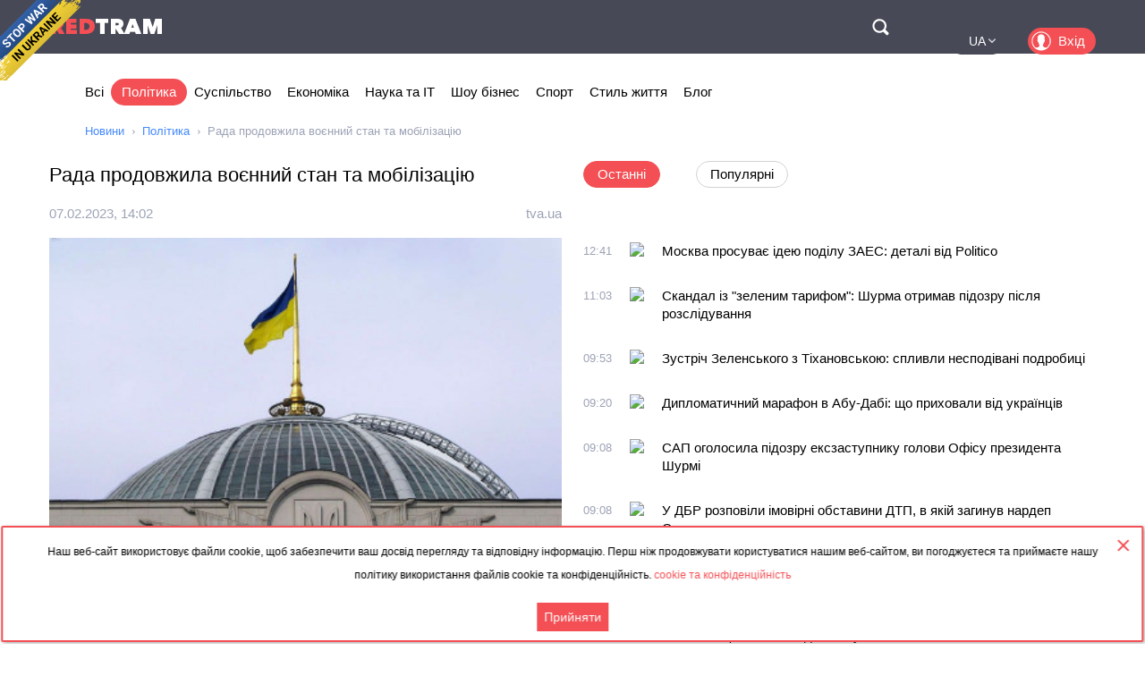

--- FILE ---
content_type: text/html; charset=utf-8
request_url: https://ua.redtram.com/news/politics/613262945/
body_size: 22075
content:
<!DOCTYPE html>
<html lang="uk">
<head>
  <meta charset="utf-8">
      <title>Рада продовжила воєнний стан та мобілізацію - Redtram</title>
    <meta name="viewport" content="width=device-width, initial-scale=1, maximum-scale=1, user-scalable=no">
  <meta name="theme-color" content="#474956">
      <meta name="description" content="Верховна Рада схвалила законопроєкти президента про затвердження указів щодо продовження строку дії воєнного стану та строку проведення загальної мобі">
        <link rel="canonical" href="https://ua.redtram.com/news/politics/613262945/">
          
  <link rel="preconnect" href="https://www.google-analytics.com">
  <link rel="preconnect" href="https://stats.g.doubleclick.net">
  <link rel="dns-prefetch" href="https://www.google-analytics.com">
  <link rel="dns-prefetch" href="https://stats.g.doubleclick.net">

  <link href="https://img.redtram.com/favicon.png" rel="shortcut icon">
  <link href="https://img.redtram.com/apple-touch-icon-precomposed.png" rel="apple-touch-icon">

  
  <link rel="stylesheet" href="/news-catalog/public/font-awesome/css/font-awesome.min.css">
  <link rel="stylesheet" href="/news-catalog/public/css/main.css?i=24">
  <script src="/news-catalog/public/js/main.js?i=24"></script>

  
  <script src="//code.jquery.com/jquery-1.12.4.js"></script>
  <script src="//code.jquery.com/ui/1.12.1/jquery-ui.js"></script>

  <script>
      $(function(a) {
        a.datepicker.regional.ua = {
            closeText: "Закрити",
            prevText: "&#x3C;",
            nextText: "&#x3E;",
            currentText: "Сьогодні",
            monthNames: [ "Січень", "Лютий", "Березень", "Квітень", "Травень", "Червень",
                "Липень", "Серпень", "Вересень", "Жовтень", "Листопад", "Грудень" ],
            monthNamesShort: [ "Січ", "Лют", "Бер", "Кві", "Тра", "Чер",
                "Лип", "Сер", "Вер", "Жов", "Лис", "Гру" ],
            dayNames: [ "неділя", "понеділок", "вівторок", "середа", "четвер", "п’ятниця", "субота" ],
            dayNamesShort: [ "нед", "пнд", "вів", "срд", "чтв", "птн", "сбт" ],
            dayNamesMin: [ "Нд", "Пн", "Вт", "Ср", "Чт", "Пт", "Сб" ],
            weekHeader: "Тиж",
            dateFormat: "dd.mm.yy",
            firstDay: 1,
            isRTL: false,
            showMonthAfterYear: false,
            yearSuffix: ""
        };
        a.datepicker.setDefaults(a.datepicker.regional.ua)
    });
  </script>

  <script>
		(function() {
      document.addEventListener("DOMContentLoaded", (event) => {
        try {
          const Observe = (sel, opt, cb) => {
            const Obs = new MutationObserver((m) => [...m].forEach(cb));
            document.querySelectorAll(sel).forEach(el => Obs.observe(el, opt));
          };

          Observe(".news-lists, #last-news-block", {
            attributesList: ["style"], // Only the "style" attribute
            attributeOldValue: true,   // Report also the oldValue
          }, (m) => {
            m.target.style.height = '';
          });
        } catch (e) {
          console.log(e);
        }
      });
		})();
  </script>

  <script>
    (function() {
        'use strict';
        document.addEventListener("DOMContentLoaded", function(e) {
            $("#datepicker").datepicker({
                firstDay: 1,
                dateFormat: "yy-m-d",
                maxDate: new Date(),
                onSelect: function(date) {
                    window.location.href = '/archive/'+ date +'/';
                }
            });
        });
    })();
  </script>

  <script type="text/javascript">
      var rtvcc = "cf17f9fec1fe8f4864d57b42baae09f2";
  </script>


</head>
<body>
          
  <div class="container">
          <div class="channel-tg">
        <p rel="noopener nofollow">Наш веб-сайт використовує файли cookie, щоб забезпечити ваш досвід перегляду та відповідну інформацію. Перш ніж продовжувати користуватися нашим веб-сайтом, ви погоджуєтеся та приймаєте нашу політику використання файлів cookie та конфіденційність.&nbsp;<a href="/cookie-agreement/">cookie та конфіденційність</a></p>
        <button id="tg-close" class="acceptCookie">Прийняти</button>  
        <button id="cookie-close" class="close"></button>
      </div>
    
    <header class="header">
      <div class="wrapper">
        <div id="top-header" class="top-header">
          <div id="menu-toggle" class="hamburger">
            <div class="hamburger-box">
              <div class="hamburger-inner"></div>
            </div>
          </div>
          <a class="logo" href="/">
            <span>Red</span>Tram
          </a>
          <a id="btn-top-search" class="btn-top-search" href="/search/" rel="noopener nofollow">Поиск</a>
        </div>
        <div id="top-nav" class="top-nav">
          <div class="top-nav-wrapper">
                                                  <ul class="top-actions">
              <li>
                <ul class="languages">
                  <li class="active">
                    <a href="https://ua.redtram.com/news/politics/" rel="noopener">UA</a>
                  </li>
                  <li >
                    <a href="https://en.redtram.com/news/politics/" rel="noopener">EN</a>
                  </li>
                  <li >
                    <a href="https://pl.redtram.com/news/politics/" rel="noopener">PL</a>
                  </li>
                  <li >
                    <a href="https://kz.redtram.com/news/politics/" rel="noopener">KZ</a>
                  </li>
                  <li >
                    <a href="https://rus.redtram.com/news/politics/" rel="noopener">RU</a>
                  </li>
                </ul>
              </li>
              <li>
                <a class="btn-login" href="https://markets.redtram.com/" target="_blank" rel="noopener">Вхід</a>
              </li>
            </ul>
            <ul class="top-menu">
              <li>
                <a  href="/">Всі</a>
              </li>
                              <li>
                  <a class="active"                      href="/news/politics/">Політика</a>
                </li>
                              <li>
                  <a                       href="/news/community/">Суспільство</a>
                </li>
                              <li>
                  <a                       href="/news/economic-business/">Економіка</a>
                </li>
                              <li>
                  <a                       href="/news/technology/">Наука та IT</a>
                </li>
                              <li>
                  <a                       href="/news/showbiz/">Шоу бізнес</a>
                </li>
                              <li>
                  <a                       href="/news/sport/">Спорт</a>
                </li>
                              <li>
                  <a                       href="/lifestyle/">Стиль життя</a>
                </li>
                              <li>
                  <a                       href="/blog/">Блог</a>
                </li>
                            <hr class="hr-style">
              <li>
                <a href="/cooperation/" rel="noopener">Співпраця</a>
              </li>
              <li>
                <a href="/articles/">Партнерські матеріали</a>
              </li>
              <li>
                <a href="/archive/">Архів</a>
              </li>
              <li>
                <a href="/cooperation/contacts/" rel="noopener">Контакти</a>
              </li>
              <hr class="hr-style">
              <li>
                <a href="/agreement/">Угода</a>
              </li>
            </ul>
          </div>
        </div>
        <nav class="top-search">
          <form id="top-search-form" class="top-search-form" action="/search/" hidden>
            <fieldset>
              <input id="top-search-field" class="top-search-field" name="q" value="" placeholder="Пошук..." aria-label="Пошук" autocomplete="off">
              <div id="btn-top-search-close" class="btn-top-search-close"></div>
              <button class="btn-top-search-submit" type="submit">Пошук</button>
            </fieldset>
          </form>
        </nav>
      </div>
    </header>

          <div class="wrapper">
        <nav class="nav-menu">
          <div id="menu-arrow-left" class="menu-arrow left"></div>
          <div id="menu-arrow-right" class="menu-arrow right"></div>
          <div id="menu-wrapper" class="menu-wrapper">
            <ul class="menu">
              <li>
                <a  href="/">Всі</a>
              </li>
                              <li>
                  <a class="active" href="/news/politics/">Політика</a>
                </li>
                              <li>
                  <a  href="/news/community/">Суспільство</a>
                </li>
                              <li>
                  <a  href="/news/economic-business/">Економіка</a>
                </li>
                              <li>
                  <a  href="/news/technology/">Наука та IT</a>
                </li>
                              <li>
                  <a  href="/news/showbiz/">Шоу бізнес</a>
                </li>
                              <li>
                  <a  href="/news/sport/">Спорт</a>
                </li>
                              <li>
                  <a  href="/lifestyle/">Стиль життя</a>
                </li>
                              <li>
                  <a  href="/blog/">Блог</a>
                </li>
                          </ul>
          </div>
        </nav>
                  <ul class="breadcrumbs">
            <li>
              <a href="/">Новини</a>
            </li>
                          <li>
                                  <a href="/news/politics/">Політика</a>
                              </li>
                          <li>
                                  Рада продовжила воєнний стан та мобілізацію
                              </li>
                      </ul>
              </div>
    
    <div class="content">
      
  <section>
    <div class="wrapper">
      <div class="grid">
        <div class="col2 news-details">
          <h1>Рада продовжила воєнний стан та мобілізацію</h1>
          <p class="info">
                        <time class="hidden" data-format="dd.mm.yyyy, HH:MM" data-datetime="1675778523">
              07.02.2023, 16:02
            </time>
                                    <a rel="nofollow" href="/sources/tva.ua/">tva.ua</a>
                      </p>
          <img class="lazy"
               src="[data-uri]"
               onerror="this.src='/news-catalog/public/img/rt_news_43.jpg'"
               data-src="https://img43-ua.redtram.com/news/613262945.jpg"
               alt="Рада продовжила воєнний стан та мобілізацію">

            <p id="ga-ins" class="center">
                                <!-- intextnews -->
                <adsbygoogle
                  data-client="ca-pub-4783207004366031"
                  data-slot="6516877358"
                  data-width="572"
                  data-height="143">
                </adsbygoogle>
                            </p>

          Верховна Рада схвалила законопроєкти президента про затвердження указів щодо продовження строку дії воєнного стану та строку проведення загальної мобілізації ще на 90 днів.
Про це повідомив нардеп від фракції “Голос” Ярослав Железняк у Telegram
“Парламент схвалив закони №8419 про укази президента про продовження строку дії воєнного стану”.
За відповідне рішення проголосувало 348 народних обранців.
Дія воєнного стану буде продовжена з 19 лютого 2023 року і триватимуть знову 90 днів.

                    <div class="more">
            <a href="https://tva.ua/2023/02/07/rada-prodovzhyla-voiennyj-stan-ta-mobilizatsiiu/"
                            rel="nofollow"
              target="_blank"
              class="full-news-link">Читати повністю&hellip;</a>
          </div>
          
        </div>
        <div class="col2">
          <ul class="news-nav">
            <li id="last-news" class="active">
              Останні            </li>
                          <li id="popular-news">
                Популярні              </li>
                      </ul>
          <div class="news-lists">
            <div id="last-news-block">
              <ul class="last-news-list links">
                                  
                  <li >
                    <article>
                      <div class="content">
                        <div class="info">
                                                    <time class="hidden" data-format="HH:MM" data-datetime="1769431280">
                            14:41
                          </time>
                                                                              <img height="16" width="16" src="https://www.google.com/s2/favicons?domain=ipress.ua" title="ipress.ua">
                                                  </div>
                        <p class="title">
                          <a href="/news/politics/622545812/">Москва просуває ідею поділу ЗАЕС: деталі від Politico</a>
                        </p>
                      </div>
                    </article>
                  </li>
                                                    
                  <li >
                    <article>
                      <div class="content">
                        <div class="info">
                                                    <time class="hidden" data-format="HH:MM" data-datetime="1769425430">
                            13:03
                          </time>
                                                                              <img height="16" width="16" src="https://www.google.com/s2/favicons?domain=bihus.info" title="bihus.info">
                                                  </div>
                        <p class="title">
                          <a href="/news/politics/622544602/">Скандал із "зеленим тарифом": Шурма отримав підозру після розслідування</a>
                        </p>
                      </div>
                    </article>
                  </li>
                                                    
                  <li >
                    <article>
                      <div class="content">
                        <div class="info">
                                                    <time class="hidden" data-format="HH:MM" data-datetime="1769421225">
                            11:53
                          </time>
                                                                              <img height="16" width="16" src="https://www.google.com/s2/favicons?domain=portal.lviv.ua" title="portal.lviv.ua">
                                                  </div>
                        <p class="title">
                          <a href="/news/politics/622543750/">Зустріч Зеленського з Тіхановською: спливли несподівані подробиці</a>
                        </p>
                      </div>
                    </article>
                  </li>
                                                    
                  <li >
                    <article>
                      <div class="content">
                        <div class="info">
                                                    <time class="hidden" data-format="HH:MM" data-datetime="1769419220">
                            11:20
                          </time>
                                                                              <img height="16" width="16" src="https://www.google.com/s2/favicons?domain=pb-news.info" title="pb-news.info">
                                                  </div>
                        <p class="title">
                          <a href="/news/politics/622543373/">Дипломатичний марафон в Абу-Дабі: що приховали від українців</a>
                        </p>
                      </div>
                    </article>
                  </li>
                                                    
                  <li >
                    <article>
                      <div class="content">
                        <div class="info">
                                                    <time class="hidden" data-format="HH:MM" data-datetime="1769418483">
                            11:08
                          </time>
                                                                              <img height="16" width="16" src="https://www.google.com/s2/favicons?domain=33kanal.com" title="33kanal.com">
                                                  </div>
                        <p class="title">
                          <a href="/news/politics/622543158/">САП оголосила підозру ексзаступнику голови Офісу президента Шурмі</a>
                        </p>
                      </div>
                    </article>
                  </li>
                                                    
                  <li >
                    <article>
                      <div class="content">
                        <div class="info">
                                                    <time class="hidden" data-format="HH:MM" data-datetime="1769418482">
                            11:08
                          </time>
                                                                              <img height="16" width="16" src="https://www.google.com/s2/favicons?domain=33kanal.com" title="33kanal.com">
                                                  </div>
                        <p class="title">
                          <a href="/news/politics/622543157/">У ДБР розповіли імовірні обставини ДТП, в якій загинув нардеп Саламаха</a>
                        </p>
                      </div>
                    </article>
                  </li>
                                                    
                  <li >
                    <article>
                      <div class="content">
                        <div class="info">
                                                    <time class="hidden" data-format="HH:MM" data-datetime="1769417170">
                            10:46
                          </time>
                                                                              <img height="16" width="16" src="https://www.google.com/s2/favicons?domain=epochtimes.com.ua" title="epochtimes.com.ua">
                                                  </div>
                        <p class="title">
                          <a href="/news/politics/622542960/">Трамп скорочує використання співробітниками ICE натільних камер</a>
                        </p>
                      </div>
                    </article>
                  </li>
                                                    
                  <li >
                    <article>
                      <div class="content">
                        <div class="info">
                                                    <time class="hidden" data-format="HH:MM" data-datetime="1769416333">
                            10:32
                          </time>
                                                                              <img height="16" width="16" src="https://www.google.com/s2/favicons?domain=33kanal.com" title="33kanal.com">
                                                  </div>
                        <p class="title">
                          <a href="/news/community/622542820/">путін може вдатися до використання хімічної зброї, якщо буде вважати, що війна заходить в тупик, — The Times</a>
                        </p>
                      </div>
                    </article>
                  </li>
                                                          <li class="center">
                                              <adsbygoogle
                          data-client="ca-pub-4783207004366031"
                          data-slot="7525856637"
                          data-width="320"
                          data-height="100">
                        </adsbygoogle>
                                          </li>
                                                                        
                  <li >
                    <article>
                      <div class="content">
                        <div class="info">
                                                    <time class="hidden" data-format="HH:MM" data-datetime="1769414466">
                            10:01
                          </time>
                                                                              <img height="16" width="16" src="https://www.google.com/s2/favicons?domain=grivna.ua" title="grivna.ua">
                                                  </div>
                        <p class="title">
                          <a href="/news/politics/622542497/">Голова громади, учасник АТО та зрадник: до довічного ув’язнення засуджено ексочільника Лазурного</a>
                        </p>
                      </div>
                    </article>
                  </li>
                                                    
                  <li >
                    <article>
                      <div class="content">
                        <div class="info">
                                                    <time class="hidden" data-format="HH:MM" data-datetime="1769414167">
                            09:56
                          </time>
                                                                              <img height="16" width="16" src="https://www.google.com/s2/favicons?domain=chasdiy.org" title="chasdiy.org">
                                                  </div>
                        <p class="title">
                          <a href="/news/economic-business/622542434/">Рейтинг бізнесменів України: Опендатабот назвав лідерів за доходами компаній </a>
                        </p>
                      </div>
                    </article>
                  </li>
                                                    
                  <li >
                    <article>
                      <div class="content">
                        <div class="info">
                                                    <time class="hidden" data-format="HH:MM" data-datetime="1769414163">
                            09:56
                          </time>
                                                                              <img height="16" width="16" src="https://www.google.com/s2/favicons?domain=33kanal.com" title="33kanal.com">
                                                  </div>
                        <p class="title">
                          <a href="/news/community/622542431/">Українському артисту балету скасували бронь після участі в "Лебединому озері"</a>
                        </p>
                      </div>
                    </article>
                  </li>
                                                    
                  <li >
                    <article>
                      <div class="content">
                        <div class="info">
                                                    <time class="hidden" data-format="HH:MM" data-datetime="1769413565">
                            09:46
                          </time>
                                                                              <img height="16" width="16" src="https://www.google.com/s2/favicons?domain=transkarpatia.net" title="transkarpatia.net">
                                                  </div>
                        <p class="title">
                          <a href="/news/politics/622542348/">Перевірка статків посадовців Закарпаття: силовики взялися за декларації</a>
                        </p>
                      </div>
                    </article>
                  </li>
                                                    
                  <li >
                    <article>
                      <div class="content">
                        <div class="info">
                                                    <time class="hidden" data-format="HH:MM" data-datetime="1769412010">
                            09:20
                          </time>
                                                                              <img height="16" width="16" src="https://www.google.com/s2/favicons?domain=chasdiy.org" title="chasdiy.org">
                                                  </div>
                        <p class="title">
                          <a href="/lifestyle/622542131/">Перевірте своє у списку: 19 українських прізвищ, які вказують на те, що ваші предки любили поїсти </a>
                        </p>
                      </div>
                    </article>
                  </li>
                                                    
                  <li >
                    <article>
                      <div class="content">
                        <div class="info">
                                                    <time class="hidden" data-format="HH:MM" data-datetime="1769412006">
                            09:20
                          </time>
                                                                              <img height="16" width="16" src="https://www.google.com/s2/favicons?domain=bessarabiainform.com" title="bessarabiainform.com">
                                                  </div>
                        <p class="title">
                          <a href="/news/politics/622542130/">Єврокомісія та Україна узгодили подальші кроки для розвитку логістики на Дунаї</a>
                        </p>
                      </div>
                    </article>
                  </li>
                                                    
                  <li >
                    <article>
                      <div class="content">
                        <div class="info">
                                                    <time class="hidden" data-format="HH:MM" data-datetime="1769410982">
                            09:03
                          </time>
                                                                              <img height="16" width="16" src="https://www.google.com/s2/favicons?domain=pravdatutnews.com" title="pravdatutnews.com">
                                                  </div>
                        <p class="title">
                          <a href="/news/politics/622541920/">Син президента Ірану закликав скасувати інтернет-блокаду</a>
                        </p>
                      </div>
                    </article>
                  </li>
                                                    
                  <li >
                    <article>
                      <div class="content">
                        <div class="info">
                                                    <time class="hidden" data-format="HH:MM" data-datetime="1769410982">
                            09:03
                          </time>
                                                                              <img height="16" width="16" src="https://www.google.com/s2/favicons?domain=pravdatutnews.com" title="pravdatutnews.com">
                                                  </div>
                        <p class="title">
                          <a href="/news/community/622541922/">У Франції хочуть заборонити соцмережі для дітей до 15 років</a>
                        </p>
                      </div>
                    </article>
                  </li>
                                                    
                  <li >
                    <article>
                      <div class="content">
                        <div class="info">
                                                    <time class="hidden" data-format="HH:MM" data-datetime="1769409063">
                            08:31
                          </time>
                                                                              <img height="16" width="16" src="https://www.google.com/s2/favicons?domain=slovoidilo.ua" title="slovoidilo.ua">
                                                  </div>
                        <p class="title">
                          <a href="/news/politics/622541690/">США на порозі нового шатдауну через вбивство протестувальника у Міннесоті</a>
                        </p>
                      </div>
                    </article>
                  </li>
                                                    
                  <li >
                    <article>
                      <div class="content">
                        <div class="info">
                                                    <time class="hidden" data-format="HH:MM" data-datetime="1769409063">
                            08:31
                          </time>
                                                                              <img height="16" width="16" src="https://www.google.com/s2/favicons?domain=odessa-life.od.ua" title="odessa-life.od.ua">
                                                  </div>
                        <p class="title">
                          <a href="/news/politics/622541691/">Пінгвіни в шоці, біологи в непритомності: Трамп опублікував найбезглуздіший фейк року</a>
                        </p>
                      </div>
                    </article>
                  </li>
                                                    
                  <li class="reserve hidden">
                    <article>
                      <div class="content">
                        <div class="info">
                                                    <time class="hidden" data-format="HH:MM" data-datetime="1769409007">
                            08:30
                          </time>
                                                                              <img height="16" width="16" src="https://www.google.com/s2/favicons?domain=thepage.ua" title="thepage.ua">
                                                  </div>
                        <p class="title">
                          <a href="/news/politics/622541683/">Китайського генерала затримали за підозрою у шпигунстві на користь США</a>
                        </p>
                      </div>
                    </article>
                  </li>
                                                    
                  <li class="reserve hidden">
                    <article>
                      <div class="content">
                        <div class="info">
                                                    <time class="hidden" data-format="HH:MM" data-datetime="1769408825">
                            08:27
                          </time>
                                                                              <img height="16" width="16" src="https://www.google.com/s2/favicons?domain=pravdatutnews.com" title="pravdatutnews.com">
                                                  </div>
                        <p class="title">
                          <a href="/news/community/622541664/">Дрони атакували Слов’янськ-на-Кубані: спалахнула пожежа на НПЗ</a>
                        </p>
                      </div>
                    </article>
                  </li>
                                                    
                  <li class="reserve hidden">
                    <article>
                      <div class="content">
                        <div class="info">
                                                    <time class="hidden" data-format="HH:MM" data-datetime="1769406664">
                            07:51
                          </time>
                                                                              <img height="16" width="16" src="https://www.google.com/s2/favicons?domain=pravdatutnews.com" title="pravdatutnews.com">
                                                  </div>
                        <p class="title">
                          <a href="/news/politics/622541450/">Без солдатів: НАТО за два роки зведе на кордоні з Росією роботизовану лінію оборони</a>
                        </p>
                      </div>
                    </article>
                  </li>
                                                    
                  <li class="reserve hidden">
                    <article>
                      <div class="content">
                        <div class="info">
                                                    <time class="hidden" data-format="HH:MM" data-datetime="1769405657">
                            07:34
                          </time>
                                                                              <img height="16" width="16" src="https://www.google.com/s2/favicons?domain=unn.ua" title="unn.ua">
                                                  </div>
                        <p class="title">
                          <a href="/news/politics/622541365/">Вучич: мирний план передбачає вступ України до ЄС 1 січня 2027 року</a>
                        </p>
                      </div>
                    </article>
                  </li>
                                                    
                  <li class="reserve hidden">
                    <article>
                      <div class="content">
                        <div class="info">
                                                    <time class="hidden" data-format="HH:MM" data-datetime="1769405343">
                            07:29
                          </time>
                                                                              <img height="16" width="16" src="https://www.google.com/s2/favicons?domain=zv.zp.ua" title="zv.zp.ua">
                                                  </div>
                        <p class="title">
                          <a href="/news/politics/622541309/">Хаменеї сховався у бункері після заяви Трампа про флотилію США — ЗМІ</a>
                        </p>
                      </div>
                    </article>
                  </li>
                                                    
                  <li class="reserve hidden">
                    <article>
                      <div class="content">
                        <div class="info">
                                                    <time class="hidden" data-format="HH:MM" data-datetime="1769405234">
                            07:27
                          </time>
                                                                              <img height="16" width="16" src="https://www.google.com/s2/favicons?domain=mind.ua" title="mind.ua">
                                                  </div>
                        <p class="title">
                          <a href="/news/politics/622541304/">росія використовує білорусь для шантажу Європи й атак по Україні – Зеленський</a>
                        </p>
                      </div>
                    </article>
                  </li>
                                                    
                  <li class="reserve hidden">
                    <article>
                      <div class="content">
                        <div class="info">
                                                    <time class="hidden" data-format="HH:MM" data-datetime="1769404682">
                            07:18
                          </time>
                                                                              <img height="16" width="16" src="https://www.google.com/s2/favicons?domain=pozitciya.com.ua" title="pozitciya.com.ua">
                                                  </div>
                        <p class="title">
                          <a href="/news/politics/622541269/">Зустріч Путіна і Зеленського може відбутися після переговорів в Абу-Дабі — ЗМІ</a>
                        </p>
                      </div>
                    </article>
                  </li>
                                                    
                  <li class="reserve hidden">
                    <article>
                      <div class="content">
                        <div class="info">
                                                    <time class="hidden" data-format="HH:MM" data-datetime="1769404567">
                            07:16
                          </time>
                                                                              <img height="16" width="16" src="https://www.google.com/s2/favicons?domain=pravdatutnews.com" title="pravdatutnews.com">
                                                  </div>
                        <p class="title">
                          <a href="/news/showbiz/622541256/">Емма Стоун увійшла в історію «Оскара» одразу з трьома рекордами</a>
                        </p>
                      </div>
                    </article>
                  </li>
                                                    
                  <li class="reserve hidden">
                    <article>
                      <div class="content">
                        <div class="info">
                                                    <time class="hidden" data-format="HH:MM" data-datetime="1769403972">
                            07:06
                          </time>
                                                                              <img height="16" width="16" src="https://www.google.com/s2/favicons?domain=newsua.one" title="newsua.one">
                                                  </div>
                        <p class="title">
                          <a href="/news/community/622541231/">Переговори для продовження війни: чому Україні не варто зупинятися</a>
                        </p>
                      </div>
                    </article>
                  </li>
                                                    
                  <li class="reserve hidden">
                    <article>
                      <div class="content">
                        <div class="info">
                                                    <time class="hidden" data-format="HH:MM" data-datetime="1769398298">
                            05:31
                          </time>
                                                                              <img height="16" width="16" src="https://www.google.com/s2/favicons?domain=newsua.one" title="newsua.one">
                                                  </div>
                        <p class="title">
                          <a href="/news/economic-business/622541046/">Путінська війна б'є по бюджету: в Росії готуються до масового закриття бізнесів</a>
                        </p>
                      </div>
                    </article>
                  </li>
                                                    
                  <li class="reserve hidden">
                    <article>
                      <div class="content">
                        <div class="info">
                                                    <time class="hidden" data-format="HH:MM" data-datetime="1769394781">
                            04:33
                          </time>
                                                                              <img height="16" width="16" src="https://www.google.com/s2/favicons?domain=unn.ua" title="unn.ua">
                                                  </div>
                        <p class="title">
                          <a href="/news/politics/622540987/">Лідер Ірану Хаменеї переміщений у бункер через загрозу атаки США - ЗМІ</a>
                        </p>
                      </div>
                    </article>
                  </li>
                                                    
                  <li class="reserve hidden">
                    <article>
                      <div class="content">
                        <div class="info">
                                                    <time class="hidden" data-format="HH:MM" data-datetime="1769388305">
                            02:45
                          </time>
                                                                              <img height="16" width="16" src="https://www.google.com/s2/favicons?domain=unn.ua" title="unn.ua">
                                                  </div>
                        <p class="title">
                          <a href="/news/community/622540883/">"З болем стежу": Папа Лев XIV висловив солідарність з українцями, які страждають від обстрілів енергетики</a>
                        </p>
                      </div>
                    </article>
                  </li>
                                                    
                  <li class="reserve hidden">
                    <article>
                      <div class="content">
                        <div class="info">
                                                    <time class="hidden" data-format="HH:MM" data-datetime="1769387462">
                            02:31
                          </time>
                                                                              <img height="16" width="16" src="https://www.google.com/s2/favicons?domain=slovoidilo.ua" title="slovoidilo.ua">
                                                  </div>
                        <p class="title">
                          <a href="/news/politics/622540829/">Вучич заявив, що вступ України до ЄС у 2027 році є частиною плану завершення війни</a>
                        </p>
                      </div>
                    </article>
                  </li>
                                                    
                  <li class="reserve hidden">
                    <article>
                      <div class="content">
                        <div class="info">
                                                    <time class="hidden" data-format="HH:MM" data-datetime="1769387462">
                            02:31
                          </time>
                                                                              <img height="16" width="16" src="https://www.google.com/s2/favicons?domain=slovoidilo.ua" title="slovoidilo.ua">
                                                  </div>
                        <p class="title">
                          <a href="/news/politics/622540833/">Суд продовжив запобіжний захід детективу НАБУ Магамедрасулову</a>
                        </p>
                      </div>
                    </article>
                  </li>
                                                                      <li class="reserve hidden"><span>Січень, 25</span></li>
                  
                  <li class="reserve hidden">
                    <article>
                      <div class="content">
                        <div class="info">
                                                    <time class="hidden" data-format="HH:MM" data-datetime="1769371443">
                            22:04
                          </time>
                                                                              <img height="16" width="16" src="https://www.google.com/s2/favicons?domain=24tv.ua" title="24tv.ua">
                                                  </div>
                        <p class="title">
                          <a href="/news/politics/622540226/">Йому було лише 34 роки: що відомо про нардепа "Слуги народу" Саламаху, який помер після ДТП</a>
                        </p>
                      </div>
                    </article>
                  </li>
                                                    
                  <li class="reserve hidden">
                    <article>
                      <div class="content">
                        <div class="info">
                                                    <time class="hidden" data-format="HH:MM" data-datetime="1769371049">
                            21:57
                          </time>
                                                                              <img height="16" width="16" src="https://www.google.com/s2/favicons?domain=chasdiy.org" title="chasdiy.org">
                                                  </div>
                        <p class="title">
                          <a href="/news/community/622540205/">Ціновий парадокс: чому імпортні продукти в Україні часто дешевші за вітчизняні — розбір економіста </a>
                        </p>
                      </div>
                    </article>
                  </li>
                                                    
                  <li class="reserve hidden">
                    <article>
                      <div class="content">
                        <div class="info">
                                                    <time class="hidden" data-format="HH:MM" data-datetime="1769367484">
                            20:58
                          </time>
                                                                              <img height="16" width="16" src="https://www.google.com/s2/favicons?domain=epochtimes.com.ua" title="epochtimes.com.ua">
                                                  </div>
                        <p class="title">
                          <a href="/news/showbiz/622539961/">Напруженість у родині Бекхемів привернула увагу до суперечок про товарні знаки знаменитостей (ВІДЕО)</a>
                        </p>
                      </div>
                    </article>
                  </li>
                                                    
                  <li class="reserve hidden">
                    <article>
                      <div class="content">
                        <div class="info">
                                                    <time class="hidden" data-format="HH:MM" data-datetime="1769364963">
                            20:16
                          </time>
                                                                              <img height="16" width="16" src="https://www.google.com/s2/favicons?domain=24tv.ua" title="24tv.ua">
                                                  </div>
                        <p class="title">
                          <a href="/news/politics/622539718/">Удар по Кремлю: у BBC вперше зʼявилась правда, на що росіяни перетворили ЗАЕС</a>
                        </p>
                      </div>
                    </article>
                  </li>
                                                    
                  <li class="reserve hidden">
                    <article>
                      <div class="content">
                        <div class="info">
                                                    <time class="hidden" data-format="HH:MM" data-datetime="1769362505">
                            19:35
                          </time>
                                                                              <img height="16" width="16" src="https://www.google.com/s2/favicons?domain=cpi.org.ua" title="cpi.org.ua">
                                                  </div>
                        <p class="title">
                          <a href="/news/politics/622539517/">СБУ зацікавилась підрядником одеської мерії після журналістського розслідування</a>
                        </p>
                      </div>
                    </article>
                  </li>
                                                    
                  <li class="reserve hidden">
                    <article>
                      <div class="content">
                        <div class="info">
                                                    <time class="hidden" data-format="HH:MM" data-datetime="1769361063">
                            19:11
                          </time>
                                                                              <img height="16" width="16" src="https://www.google.com/s2/favicons?domain=hromadske.radio" title="hromadske.radio">
                                                  </div>
                        <p class="title">
                          <a href="/news/politics/622539358/">Документ про гарантії безпеки від США готовий на 100% — Зеленський</a>
                        </p>
                      </div>
                    </article>
                  </li>
                                                    
                  <li class="reserve hidden">
                    <article>
                      <div class="content">
                        <div class="info">
                                                    <time class="hidden" data-format="HH:MM" data-datetime="1769358187">
                            18:23
                          </time>
                                                                              <img height="16" width="16" src="https://www.google.com/s2/favicons?domain=cpi.org.ua" title="cpi.org.ua">
                                                  </div>
                        <p class="title">
                          <a href="/news/politics/622539111/">Як Лисак перекроїв бюджет Одеси у 2025: на що пішли 18 мільярдів</a>
                        </p>
                      </div>
                    </article>
                  </li>
                                                    
                  <li class="reserve hidden">
                    <article>
                      <div class="content">
                        <div class="info">
                                                    <time class="hidden" data-format="HH:MM" data-datetime="1769357222">
                            18:07
                          </time>
                                                                              <img height="16" width="16" src="https://www.google.com/s2/favicons?domain=ua.news" title="ua.news">
                                                  </div>
                        <p class="title">
                          <a href="/news/politics/622538972/">Зеленський: Білорусь і досі живе як російське генерал-губернаторство</a>
                        </p>
                      </div>
                    </article>
                  </li>
                                                    
                  <li class="reserve hidden">
                    <article>
                      <div class="content">
                        <div class="info">
                                                    <time class="hidden" data-format="HH:MM" data-datetime="1769355122">
                            17:32
                          </time>
                                                                              <img height="16" width="16" src="https://www.google.com/s2/favicons?domain=inshe.tv" title="inshe.tv">
                                                  </div>
                        <p class="title">
                          <a href="/news/politics/622538760/">Андрій Єрмак поновив адвокатську діяльність. Як це може вплинути на розслідування справи “Мідас”</a>
                        </p>
                      </div>
                    </article>
                  </li>
                                                    
                  <li class="reserve hidden">
                    <article>
                      <div class="content">
                        <div class="info">
                                                    <time class="hidden" data-format="HH:MM" data-datetime="1769342102">
                            13:55
                          </time>
                                                                              <img height="16" width="16" src="https://www.google.com/s2/favicons?domain=ua.news" title="ua.news">
                                                  </div>
                        <p class="title">
                          <a href="/news/politics/622537359/">Словаччина визнала нелюдськими атаки рф на українську енергетику</a>
                        </p>
                      </div>
                    </article>
                  </li>
                                                    
                  <li class="reserve hidden">
                    <article>
                      <div class="content">
                        <div class="info">
                                                    <time class="hidden" data-format="HH:MM" data-datetime="1769334723">
                            11:52
                          </time>
                                                                              <img height="16" width="16" src="https://www.google.com/s2/favicons?domain=24tv.ua" title="24tv.ua">
                                                  </div>
                        <p class="title">
                          <a href="/news/politics/622536605/">Звинувачують Україну в перешкоджанні миру: в ISW пояснили маніпуляції росіян у переговорах</a>
                        </p>
                      </div>
                    </article>
                  </li>
                                                    
                  <li class="reserve hidden">
                    <article>
                      <div class="content">
                        <div class="info">
                                                    <time class="hidden" data-format="HH:MM" data-datetime="1769324949">
                            09:09
                          </time>
                                                                              <img height="16" width="16" src="https://www.google.com/s2/favicons?domain=dyvys.info" title="dyvys.info">
                                                  </div>
                        <p class="title">
                          <a href="/news/politics/622535581/">Зеленський має рацію: Європа слабка і розділена, - The Telegraph</a>
                        </p>
                      </div>
                    </article>
                  </li>
                                                    
                  <li class="reserve hidden">
                    <article>
                      <div class="content">
                        <div class="info">
                                                    <time class="hidden" data-format="HH:MM" data-datetime="1769322783">
                            08:33
                          </time>
                                                                              <img height="16" width="16" src="https://www.google.com/s2/favicons?domain=ua.news" title="ua.news">
                                                  </div>
                        <p class="title">
                          <a href="/news/politics/622535417/">Нетаньягу приревнував президента Ізраїля до Ради миру Трампа – Axios</a>
                        </p>
                      </div>
                    </article>
                  </li>
                                                    
                  <li class="reserve hidden">
                    <article>
                      <div class="content">
                        <div class="info">
                                                    <time class="hidden" data-format="HH:MM" data-datetime="1769322783">
                            08:33
                          </time>
                                                                              <img height="16" width="16" src="https://www.google.com/s2/favicons?domain=ua.news" title="ua.news">
                                                  </div>
                        <p class="title">
                          <a href="/news/politics/622535419/">США вважають власні гарантії безпеки вирішальними для України – Politico</a>
                        </p>
                      </div>
                    </article>
                  </li>
                                                    
                  <li class="reserve hidden">
                    <article>
                      <div class="content">
                        <div class="info">
                                                    <time class="hidden" data-format="HH:MM" data-datetime="1769322482">
                            08:28
                          </time>
                                                                              <img height="16" width="16" src="https://www.google.com/s2/favicons?domain=pravdatutnews.com" title="pravdatutnews.com">
                                                  </div>
                        <p class="title">
                          <a href="/news/technology/622535400/">Сифіліс має американське походження: у Колумбії знайшли найдавніші сліди збудника</a>
                        </p>
                      </div>
                    </article>
                  </li>
                                                    
                  <li class="reserve hidden">
                    <article>
                      <div class="content">
                        <div class="info">
                                                    <time class="hidden" data-format="HH:MM" data-datetime="1769318946">
                            07:29
                          </time>
                                                                              <img height="16" width="16" src="https://www.google.com/s2/favicons?domain=unn.ua" title="unn.ua">
                                                  </div>
                        <p class="title">
                          <a href="/news/politics/622535224/">Британія створює аналог ФБР: що відомо про нове відомство</a>
                        </p>
                      </div>
                    </article>
                  </li>
                                                    
                  <li class="reserve hidden">
                    <article>
                      <div class="content">
                        <div class="info">
                                                    <time class="hidden" data-format="HH:MM" data-datetime="1769316843">
                            06:54
                          </time>
                                                                              <img height="16" width="16" src="https://www.google.com/s2/favicons?domain=newssky.com.ua" title="newssky.com.ua">
                                                  </div>
                        <p class="title">
                          <a href="/lifestyle/622535141/">«Поділися, що зараз здається складним»: як одна фраза допомагає дитині подорослішати емоційно</a>
                        </p>
                      </div>
                    </article>
                  </li>
                                                    
                  <li class="reserve hidden">
                    <article>
                      <div class="content">
                        <div class="info">
                                                    <time class="hidden" data-format="HH:MM" data-datetime="1769316673">
                            06:51
                          </time>
                                                                              <img height="16" width="16" src="https://www.google.com/s2/favicons?domain=unn.ua" title="unn.ua">
                                                  </div>
                        <p class="title">
                          <a href="/news/politics/622535137/">Трамп анонсував наземні удари по наркокартелях у будь-якій країні Латинської Америки</a>
                        </p>
                      </div>
                    </article>
                  </li>
                                                    
                  <li class="reserve hidden">
                    <article>
                      <div class="content">
                        <div class="info">
                                                    <time class="hidden" data-format="HH:MM" data-datetime="1769315469">
                            06:31
                          </time>
                                                                              <img height="16" width="16" src="https://www.google.com/s2/favicons?domain=newsua.one" title="newsua.one">
                                                  </div>
                        <p class="title">
                          <a href="/news/community/622535112/">Портников: Ми вступили в епоху "неляканих ідіотів", і тепер все буде як в 30-ті роки XX століття</a>
                        </p>
                      </div>
                    </article>
                  </li>
                                                    
                  <li class="reserve hidden">
                    <article>
                      <div class="content">
                        <div class="info">
                                                    <time class="hidden" data-format="HH:MM" data-datetime="1769313843">
                            06:04
                          </time>
                                                                              <img height="16" width="16" src="https://www.google.com/s2/favicons?domain=gazeta.ua" title="gazeta.ua">
                                                  </div>
                        <p class="title">
                          <a href="/news/politics/622535056/">Трамп лякає Канаду тотальними митами через переговори з Китаєм</a>
                        </p>
                      </div>
                    </article>
                  </li>
                                                    
                  <li class="reserve hidden">
                    <article>
                      <div class="content">
                        <div class="info">
                                                    <time class="hidden" data-format="HH:MM" data-datetime="1769313244">
                            05:54
                          </time>
                                                                              <img height="16" width="16" src="https://www.google.com/s2/favicons?domain=newsua.one" title="newsua.one">
                                                  </div>
                        <p class="title">
                          <a href="/news/community/622535053/">Влада Білгорода заявила про наймасованішу атаку: пошкоджені енергооб’єкти</a>
                        </p>
                      </div>
                    </article>
                  </li>
                                                    
                  <li class="reserve hidden">
                    <article>
                      <div class="content">
                        <div class="info">
                                                    <time class="hidden" data-format="HH:MM" data-datetime="1769312582">
                            05:43
                          </time>
                                                                              <img height="16" width="16" src="https://www.google.com/s2/favicons?domain=newssky.com.ua" title="newssky.com.ua">
                                                  </div>
                        <p class="title">
                          <a href="/news/politics/622535030/">Переговори США, Данії та НАТО щодо Гренландії: що насправді змінюється</a>
                        </p>
                      </div>
                    </article>
                  </li>
                                                    
                  <li class="reserve hidden">
                    <article>
                      <div class="content">
                        <div class="info">
                                                    <time class="hidden" data-format="HH:MM" data-datetime="1769310245">
                            05:04
                          </time>
                                                                              <img height="16" width="16" src="https://www.google.com/s2/favicons?domain=unn.ua" title="unn.ua">
                                                  </div>
                        <p class="title">
                          <a href="/news/community/622534986/">"Приклад справжньої солідарності": чеська ініціатива зібрала 3,8 млн доларів на енергетичну допомогу Україні</a>
                        </p>
                      </div>
                    </article>
                  </li>
                                                    
                  <li class="reserve hidden">
                    <article>
                      <div class="content">
                        <div class="info">
                                                    <time class="hidden" data-format="HH:MM" data-datetime="1769303583">
                            03:13
                          </time>
                                                                              <img height="16" width="16" src="https://www.google.com/s2/favicons?domain=novynarnia.com" title="novynarnia.com">
                                                  </div>
                        <p class="title">
                          <a href="/news/community/622534913/">РФ планує запустити “Орєшнік” у серійне виробництво, — зовнішня розвідка</a>
                        </p>
                      </div>
                    </article>
                  </li>
                                                    
                  <li class="reserve hidden">
                    <article>
                      <div class="content">
                        <div class="info">
                                                    <time class="hidden" data-format="HH:MM" data-datetime="1769303583">
                            03:13
                          </time>
                                                                              <img height="16" width="16" src="https://www.google.com/s2/favicons?domain=novynarnia.com" title="novynarnia.com">
                                                  </div>
                        <p class="title">
                          <a href="/news/politics/622534910/">Україна замовила у німецької компанії 18 систем ППО IRIS-T</a>
                        </p>
                      </div>
                    </article>
                  </li>
                                                                      <li class="reserve hidden"><span>Січень, 24</span></li>
                  
                  <li class="reserve hidden">
                    <article>
                      <div class="content">
                        <div class="info">
                                                    <time class="hidden" data-format="HH:MM" data-datetime="1769245803">
                            11:10
                          </time>
                                                                              <img height="16" width="16" src="https://www.google.com/s2/favicons?domain=gazeta-fp.com.ua" title="gazeta-fp.com.ua">
                                                  </div>
                        <p class="title">
                          <a href="/news/politics/622530085/">Переговори про мир, під обстрілами та вбивствами мирних людей, неможливі!</a>
                        </p>
                      </div>
                    </article>
                  </li>
                                                    
                  <li class="reserve hidden">
                    <article>
                      <div class="content">
                        <div class="info">
                                                    <time class="hidden" data-format="HH:MM" data-datetime="1769237225">
                            08:47
                          </time>
                                                                              <img height="16" width="16" src="https://www.google.com/s2/favicons?domain=enovosty.com" title="enovosty.com">
                                                  </div>
                        <p class="title">
                          <a href="/news/politics/622529238/">Після пекельної ночі з обстрілами у Раді закликали Україну припинити переговори в Абу-Дабі</a>
                        </p>
                      </div>
                    </article>
                  </li>
                                                                      <li class="reserve hidden"><span>Січень, 23</span></li>
                  
                  <li class="reserve hidden">
                    <article>
                      <div class="content">
                        <div class="info">
                                                    <time class="hidden" data-format="HH:MM" data-datetime="1769200689">
                            22:38
                          </time>
                                                                              <img height="16" width="16" src="https://www.google.com/s2/favicons?domain=ipress.ua" title="ipress.ua">
                                                  </div>
                        <p class="title">
                          <a href="/news/politics/622527771/">Зеленський повідомив про домовленість із Трампом щодо постачання ракет PAC-3 для Patriot</a>
                        </p>
                      </div>
                    </article>
                  </li>
                                                    
                  <li class="reserve hidden">
                    <article>
                      <div class="content">
                        <div class="info">
                                                    <time class="hidden" data-format="HH:MM" data-datetime="1769154322">
                            09:45
                          </time>
                                                                              <img height="16" width="16" src="https://www.google.com/s2/favicons?domain=bagnet.org" title="bagnet.org">
                                                  </div>
                        <p class="title">
                          <a href="/news/politics/622519934/">Після "хорошої" зустрічи Трампа і Зеленського, Кремль заявив про продовження війни</a>
                        </p>
                      </div>
                    </article>
                  </li>
                                                    
                  <li class="reserve hidden">
                    <article>
                      <div class="content">
                        <div class="info">
                                                    <time class="hidden" data-format="HH:MM" data-datetime="1769152911">
                            09:21
                          </time>
                                                                              <img height="16" width="16" src="https://www.google.com/s2/favicons?domain=inshe.tv" title="inshe.tv">
                                                  </div>
                        <p class="title">
                          <a href="/news/politics/622519767/">"День бабака треба закінчувати". Промова Зеленського в Давосі, що наробила галасу</a>
                        </p>
                      </div>
                    </article>
                  </li>
                                                    
                  <li class="reserve hidden">
                    <article>
                      <div class="content">
                        <div class="info">
                                                    <time class="hidden" data-format="HH:MM" data-datetime="1769151543">
                            08:59
                          </time>
                                                                              <img height="16" width="16" src="https://www.google.com/s2/favicons?domain=unn.ua" title="unn.ua">
                                                  </div>
                        <p class="title">
                          <a href="/news/politics/622519501/">Трамп про можливий саміт США-Україна-рф: зустрічі відбуваються, і "побачимо, що станеться"</a>
                        </p>
                      </div>
                    </article>
                  </li>
                                                                      <li class="reserve hidden"><span>Січень, 22</span></li>
                  
                  <li class="reserve hidden">
                    <article>
                      <div class="content">
                        <div class="info">
                                                    <time class="hidden" data-format="HH:MM" data-datetime="1769114656">
                            22:44
                          </time>
                                                                              <img height="16" width="16" src="https://www.google.com/s2/favicons?domain=expert.in.ua" title="expert.in.ua">
                                                  </div>
                        <p class="title">
                          <a href="/news/politics/622517744/">Орбан забився в істериці через слова Зеленського на форумі в Давосі</a>
                        </p>
                      </div>
                    </article>
                  </li>
                                                    
                  <li class="reserve hidden">
                    <article>
                      <div class="content">
                        <div class="info">
                                                    <time class="hidden" data-format="HH:MM" data-datetime="1769085123">
                            14:32
                          </time>
                                                                              <img height="16" width="16" src="https://www.google.com/s2/favicons?domain=thepage.ua" title="thepage.ua">
                                                  </div>
                        <p class="title">
                          <a href="/news/politics/622513024/">Келлог у Давосі: Україна не має поступитися Донбасом</a>
                        </p>
                      </div>
                    </article>
                  </li>
                                                    
                  <li class="reserve hidden">
                    <article>
                      <div class="content">
                        <div class="info">
                                                    <time class="hidden" data-format="HH:MM" data-datetime="1769077760">
                            12:29
                          </time>
                                                                              <img height="16" width="16" src="https://www.google.com/s2/favicons?domain=gazeta.ua" title="gazeta.ua">
                                                  </div>
                        <p class="title">
                          <a href="/news/politics/622511622/">Тепер ясно, чому Віткофф летить до москви. Що задумали американці?</a>
                        </p>
                      </div>
                    </article>
                  </li>
                                                    
                  <li class="reserve hidden">
                    <article>
                      <div class="content">
                        <div class="info">
                                                    <time class="hidden" data-format="HH:MM" data-datetime="1769070727">
                            10:32
                          </time>
                                                                              <img height="16" width="16" src="https://www.google.com/s2/favicons?domain=newsua.one" title="newsua.one">
                                                  </div>
                        <p class="title">
                          <a href="/news/politics/622510259/">путін вже хоче вийти з війни? Заява Келога вразила українців</a>
                        </p>
                      </div>
                    </article>
                  </li>
                                                    
                  <li class="reserve hidden">
                    <article>
                      <div class="content">
                        <div class="info">
                                                    <time class="hidden" data-format="HH:MM" data-datetime="1769065685">
                            09:08
                          </time>
                                                                              <img height="16" width="16" src="https://www.google.com/s2/favicons?domain=newsyou.info" title="newsyou.info">
                                                  </div>
                        <p class="title">
                          <a href="/news/politics/622509331/">Еммануель Макрон поцілунком привітав королеву Матильду на форумі в Давосі</a>
                        </p>
                      </div>
                    </article>
                  </li>
                                                    
                  <li class="reserve hidden">
                    <article>
                      <div class="content">
                        <div class="info">
                                                    <time class="hidden" data-format="HH:MM" data-datetime="1769040302">
                            02:05
                          </time>
                                                                              <img height="16" width="16" src="https://www.google.com/s2/favicons?domain=mind.ua" title="mind.ua">
                                                  </div>
                        <p class="title">
                          <a href="/news/politics/622507769/">Трамп передумав запроваджувати мита проти європейських країн, які виступали проти «купівлі» Гренландії</a>
                        </p>
                      </div>
                    </article>
                  </li>
                                                                      <li class="reserve hidden"><span>Січень, 21</span></li>
                  
                  <li class="reserve hidden">
                    <article>
                      <div class="content">
                        <div class="info">
                                                    <time class="hidden" data-format="HH:MM" data-datetime="1769016304">
                            19:25
                          </time>
                                                                              <img height="16" width="16" src="https://www.google.com/s2/favicons?domain=novynarnia.com" title="novynarnia.com">
                                                  </div>
                        <p class="title">
                          <a href="/news/politics/622506267/">Суд скасував домашній арешт для ексмера Одеси Труханова</a>
                        </p>
                      </div>
                    </article>
                  </li>
                                                    
                  <li class="reserve hidden">
                    <article>
                      <div class="content">
                        <div class="info">
                                                    <time class="hidden" data-format="HH:MM" data-datetime="1768968304">
                            06:05
                          </time>
                                                                              <img height="16" width="16" src="https://www.google.com/s2/favicons?domain=newformat.info" title="newformat.info">
                                                  </div>
                        <p class="title">
                          <a href="/news/politics/622497512/">Трамп прилетить на економічний форум у Давосі з рекордною делегацією з понад 300 осіб</a>
                        </p>
                      </div>
                    </article>
                  </li>
                                                                      <li class="reserve hidden"><span>Січень, 19</span></li>
                  
                  <li class="reserve hidden">
                    <article>
                      <div class="content">
                        <div class="info">
                                                    <time class="hidden" data-format="HH:MM" data-datetime="1768814670">
                            11:24
                          </time>
                                                                              <img height="16" width="16" src="https://www.google.com/s2/favicons?domain=groza-news.info" title="groza-news.info">
                                                  </div>
                        <p class="title">
                          <a href="/news/politics/622482568/">Репліки, гідні стендапу: суд над Тимошенко розірвав мережу цитатами</a>
                        </p>
                      </div>
                    </article>
                  </li>
                                                                      <li class="reserve hidden"><span>Січень, 09</span></li>
                  
                  <li class="reserve hidden">
                    <article>
                      <div class="content">
                        <div class="info">
                                                    <time class="hidden" data-format="HH:MM" data-datetime="1767957723">
                            13:22
                          </time>
                                                                              <img height="16" width="16" src="https://www.google.com/s2/favicons?domain=irtafax.com" title="irtafax.com">
                                                  </div>
                        <p class="title">
                          <a href="/news/politics/622399553/">Удар «орєшніком» по Львівщині: Україна звертається до ООН, НАТО, ЄС та ОБСЄ</a>
                        </p>
                      </div>
                    </article>
                  </li>
                                                </ul>
                              <div class="more">
                  <span class="btn-more"
                        data-section="last-news-list"
                        data-show-count="5">
                    Більше новин                  </span>
                </div>
                          </div>
            <div id="popular-news-block" class="invisible">
              <ul class="popular-news-list links">
                                                  <li >
                    <article>
                      <div class="content">
                        <div class="info">
                                                    <time class="hidden" data-format="HH:MM" data-datetime="1769408222">
                            08:17
                          </time>
                                                                              <img height="16" width="16" src="https://www.google.com/s2/favicons?domain=terrikon.com" title="terrikon.com">
                                                  </div>
                        <p class="title">
                          <a href="/news/sport/622541600/">Офіційно: Шапаренко залишається в Динамо до 2030 року</a>
                        </p>
                      </div>
                    </article>
                  </li>
                                                    <li >
                    <article>
                      <div class="content">
                        <div class="info">
                                                    <time class="hidden" data-format="HH:MM" data-datetime="1769363103">
                            19:45
                          </time>
                                                                              <img height="16" width="16" src="https://www.google.com/s2/favicons?domain=intent.press" title="intent.press">
                                                  </div>
                        <p class="title">
                          <a href="/news/community/622539571/">Еколог заявив, що пляжний сезон в Одесі може зірватись через забруднення моря</a>
                        </p>
                      </div>
                    </article>
                  </li>
                                                    <li >
                    <article>
                      <div class="content">
                        <div class="info">
                                                    <time class="hidden" data-format="HH:MM" data-datetime="1681109455">
                            09:50
                          </time>
                                                                              <img height="16" width="16" src="https://www.google.com/s2/favicons?domain=cheline.com.ua" title="cheline.com.ua">
                                                  </div>
                        <p class="title">
                          <a href="/news/community/613727731/">Окупанти завдали удару по мосту у Чернігівській області: деталі</a>
                        </p>
                      </div>
                    </article>
                  </li>
                                                    <li >
                    <article>
                      <div class="content">
                        <div class="info">
                                                    <time class="hidden" data-format="HH:MM" data-datetime="1681196888">
                            10:08
                          </time>
                                                                              <img height="16" width="16" src="https://www.google.com/s2/favicons?domain=www.rivnenews.com.ua" title="www.rivnenews.com.ua">
                                                  </div>
                        <p class="title">
                          <a href="/news/community/613737280/">Уряд розширив повноваження військкоматів: що тепер можуть ТЦК</a>
                        </p>
                      </div>
                    </article>
                  </li>
                                                    <li >
                    <article>
                      <div class="content">
                        <div class="info">
                                                    <time class="hidden" data-format="HH:MM" data-datetime="1681024863">
                            10:21
                          </time>
                                                                              <img height="16" width="16" src="https://www.google.com/s2/favicons?domain=inlviv.in.ua" title="inlviv.in.ua">
                                                  </div>
                        <p class="title">
                          <a href="/news/community/613722068/">Українка придбала куртку у польському секонд-хенді і знайшла в кишені неймовірного листа</a>
                        </p>
                      </div>
                    </article>
                  </li>
                                                    <li >
                    <article>
                      <div class="content">
                        <div class="info">
                                                    <time class="hidden" data-format="HH:MM" data-datetime="1681309503">
                            17:25
                          </time>
                                                                              <img height="16" width="16" src="https://www.google.com/s2/favicons?domain=trubyna.org.ua" title="trubyna.org.ua">
                                                  </div>
                        <p class="title">
                          <a href="/news/community/613751006/">В Бахмуті поранено трьох бійців закарпатського батальйону “Сонечко”, один у важкому стані (відео)</a>
                        </p>
                      </div>
                    </article>
                  </li>
                                                    <li >
                    <article>
                      <div class="content">
                        <div class="info">
                                                    <time class="hidden" data-format="HH:MM" data-datetime="1681195922">
                            09:52
                          </time>
                                                                              <img height="16" width="16" src="https://www.google.com/s2/favicons?domain=trubyna.org.ua" title="trubyna.org.ua">
                                                  </div>
                        <p class="title">
                          <a href="/news/community/613736694/">Мукачівці обурені спотворенням архітектурного шарму міста депутатами-бізнесменами (відео)</a>
                        </p>
                      </div>
                    </article>
                  </li>
                                                    <li >
                    <article>
                      <div class="content">
                        <div class="info">
                                                    <time class="hidden" data-format="HH:MM" data-datetime="1681300385">
                            14:53
                          </time>
                                                                              <img height="16" width="16" src="https://www.google.com/s2/favicons?domain=www.tenews.org.ua" title="www.tenews.org.ua">
                                                  </div>
                        <p class="title">
                          <a href="/news/community/613749391/"> 100% фальсифікат: у Тернополі продають масло з заводу, який давно перетворився на руїни </a>
                        </p>
                      </div>
                    </article>
                  </li>
                                                          <li class="center">
                                              <adsbygoogle
                          data-client="ca-pub-4783207004366031"
                          data-slot="7525856637"
                          data-width="320"
                          data-height="100">
                        </adsbygoogle>
                                          </li>
                                                                        <li >
                    <article>
                      <div class="content">
                        <div class="info">
                                                    <time class="hidden" data-format="HH:MM" data-datetime="1681155722">
                            22:42
                          </time>
                                                                              <img height="16" width="16" src="https://www.google.com/s2/favicons?domain=ngp-ua.info" title="ngp-ua.info">
                                                  </div>
                        <p class="title">
                          <a href="/news/community/613734678/">Нагороджені посмертно: у Хмельницькому нагороди загиблих Героїв отримали їх родини</a>
                        </p>
                      </div>
                    </article>
                  </li>
                                                    <li >
                    <article>
                      <div class="content">
                        <div class="info">
                                                    <time class="hidden" data-format="HH:MM" data-datetime="1680419223">
                            10:07
                          </time>
                                                                              <img height="16" width="16" src="https://www.google.com/s2/favicons?domain=meta.ua" title="meta.ua">
                                                  </div>
                        <p class="title">
                          <a href="/lifestyle/613661162/">Яка температура вважається нормальною: ви здивуєтеся, але це не 36,6</a>
                        </p>
                      </div>
                    </article>
                  </li>
                                                    <li >
                    <article>
                      <div class="content">
                        <div class="info">
                                                    <time class="hidden" data-format="HH:MM" data-datetime="1681196223">
                            09:57
                          </time>
                                                                              <img height="16" width="16" src="https://www.google.com/s2/favicons?domain=mega-music.pro" title="mega-music.pro">
                                                  </div>
                        <p class="title">
                          <a href="/lifestyle/613736881/">Бомбер – наймодніший фасон курток на весну: огляд трендових моделей 2023</a>
                        </p>
                      </div>
                    </article>
                  </li>
                                                    <li >
                    <article>
                      <div class="content">
                        <div class="info">
                                                    <time class="hidden" data-format="HH:MM" data-datetime="1681113148">
                            10:52
                          </time>
                                                                              <img height="16" width="16" src="https://www.google.com/s2/favicons?domain=gsminfo.com.ua" title="gsminfo.com.ua">
                                                  </div>
                        <p class="title">
                          <a href="/lifestyle/613728517/">50 найкращих фільмів 21 століття за версією The Hollywood Reporter</a>
                        </p>
                      </div>
                    </article>
                  </li>
                                                    <li >
                    <article>
                      <div class="content">
                        <div class="info">
                                                    <time class="hidden" data-format="HH:MM" data-datetime="1681281722">
                            09:42
                          </time>
                                                                              <img height="16" width="16" src="https://www.google.com/s2/favicons?domain=meta.ua" title="meta.ua">
                                                  </div>
                        <p class="title">
                          <a href="/news/community/613746072/">Рівень води підніметься до 20 см: українців попереджають про затоплення</a>
                        </p>
                      </div>
                    </article>
                  </li>
                                                    <li >
                    <article>
                      <div class="content">
                        <div class="info">
                                                    <time class="hidden" data-format="HH:MM" data-datetime="1681273262">
                            07:21
                          </time>
                                                                              <img height="16" width="16" src="https://www.google.com/s2/favicons?domain=cheline.com.ua" title="cheline.com.ua">
                                                  </div>
                        <p class="title">
                          <a href="/news/community/613745661/">Великдень і комендантська година: про обмеження на Чернігівщині</a>
                        </p>
                      </div>
                    </article>
                  </li>
                                                    <li >
                    <article>
                      <div class="content">
                        <div class="info">
                                                    <time class="hidden" data-format="HH:MM" data-datetime="1681167722">
                            02:02
                          </time>
                                                                              <img height="16" width="16" src="https://www.google.com/s2/favicons?domain=www.gazeta1.com" title="www.gazeta1.com">
                                                  </div>
                        <p class="title">
                          <a href="/news/sport/613735011/">Мабуть, останнє прижиттєве інтерв’ю відомого футболіста та дитячого тренера Валерія Татаринова</a>
                        </p>
                      </div>
                    </article>
                  </li>
                                                    <li >
                    <article>
                      <div class="content">
                        <div class="info">
                                                    <time class="hidden" data-format="HH:MM" data-datetime="1680608704">
                            14:45
                          </time>
                                                                              <img height="16" width="16" src="https://www.google.com/s2/favicons?domain=meta.ua" title="meta.ua">
                                                  </div>
                        <p class="title">
                          <a href="/lifestyle/613679500/">Що приготувати на Великдень 2023: традиційні страви на свято</a>
                        </p>
                      </div>
                    </article>
                  </li>
                                                    <li >
                    <article>
                      <div class="content">
                        <div class="info">
                                                    <time class="hidden" data-format="HH:MM" data-datetime="1681082463">
                            02:21
                          </time>
                                                                              <img height="16" width="16" src="https://www.google.com/s2/favicons?domain=gsminfo.com.ua" title="gsminfo.com.ua">
                                                  </div>
                        <p class="title">
                          <a href="/news/community/613726447/">ФСБ має доступ до Telegram та Viber: Буданов попередив про небезпеку</a>
                        </p>
                      </div>
                    </article>
                  </li>
                                                    <li >
                    <article>
                      <div class="content">
                        <div class="info">
                                                    <time class="hidden" data-format="HH:MM" data-datetime="1680519895">
                            14:04
                          </time>
                                                                              <img height="16" width="16" src="https://www.google.com/s2/favicons?domain=volyninfa.com.ua" title="volyninfa.com.ua">
                                                  </div>
                        <p class="title">
                          <a href="/news/community/613669905/">Нові правила на митниці: що українцям можна ввозити з-за кордону</a>
                        </p>
                      </div>
                    </article>
                  </li>
                                                    <li class="reserve hidden">
                    <article>
                      <div class="content">
                        <div class="info">
                                                    <time class="hidden" data-format="HH:MM" data-datetime="1681032004">
                            12:20
                          </time>
                                                                              <img height="16" width="16" src="https://www.google.com/s2/favicons?domain=meta.ua" title="meta.ua">
                                                  </div>
                        <p class="title">
                          <a href="/lifestyle/613722419/">Вчені назвали найнебезпечнішу для здоров'я позу: помилка багатьох</a>
                        </p>
                      </div>
                    </article>
                  </li>
                                                    <li class="reserve hidden">
                    <article>
                      <div class="content">
                        <div class="info">
                                                    <time class="hidden" data-format="HH:MM" data-datetime="1681178224">
                            04:57
                          </time>
                                                                              <img height="16" width="16" src="https://www.google.com/s2/favicons?domain=www.unn.com.ua" title="www.unn.com.ua">
                                                  </div>
                        <p class="title">
                          <a href="/news/politics/613735748/">Нетаньяху: уряд Ізраїлю не приймав жодних рішень щодо постачання летальних озброєнь Києву</a>
                        </p>
                      </div>
                    </article>
                  </li>
                                                    <li class="reserve hidden">
                    <article>
                      <div class="content">
                        <div class="info">
                                                    <time class="hidden" data-format="HH:MM" data-datetime="1680706385">
                            17:53
                          </time>
                                                                              <img height="16" width="16" src="https://www.google.com/s2/favicons?domain=www.unn.com.ua" title="www.unn.com.ua">
                                                  </div>
                        <p class="title">
                          <a href="/news/politics/613692204/">Війна не триватиме довго: Резніков назвав причини</a>
                        </p>
                      </div>
                    </article>
                  </li>
                                                    <li class="reserve hidden">
                    <article>
                      <div class="content">
                        <div class="info">
                                                    <time class="hidden" data-format="HH:MM" data-datetime="1680671942">
                            08:19
                          </time>
                                                                              <img height="16" width="16" src="https://www.google.com/s2/favicons?domain=www.unn.com.ua" title="www.unn.com.ua">
                                                  </div>
                        <p class="title">
                          <a href="/news/politics/613686275/">"Почуваюся жахливо": Білл Клінтон шкодує, що сприяв відмові України від ядерної зброї</a>
                        </p>
                      </div>
                    </article>
                  </li>
                                                    <li class="reserve hidden">
                    <article>
                      <div class="content">
                        <div class="info">
                                                    <time class="hidden" data-format="HH:MM" data-datetime="1681254483">
                            02:08
                          </time>
                                                                              <img height="16" width="16" src="https://www.google.com/s2/favicons?domain=meta.ua" title="meta.ua">
                                                  </div>
                        <p class="title">
                          <a href="/news/community/613744721/">Що дає оборона Бахмута ЗСУ: у Міноборони пояснили стратегію</a>
                        </p>
                      </div>
                    </article>
                  </li>
                                                </ul>
                              <div class="more">
                  <span class="btn-more"
                        data-section="popular-news-list"
                        data-show-count="5">
                    Більше новин                  </span>
                </div>
                          </div>
          </div>
          <div class="news-history">
            <h2 class="center">
              Новини по днях            </h2>
            <div id="news-calendar" class="grid b-calendar">
              <div class="col2 date-now">
                Сьогодні,<br>
                <span id="today">26 січня 2026</span>
              </div>
              <div class="col2">
                <div id="datepicker"></div>
              </div>
            </div>
          </div>
        </div>
      </div>
    </div>
  </section>
  <section class="s-other">
    <div class="wrapper">
      <h2 class="center">Новини на тему</h2>
      <div class="grid">
        <div class="col1">
          <ul class="teasers t1">
                          <li >
                <article>
                  <div class="media">
                    <a href="/news/politics/622545812/">
                      <img class="lazy"
                           src="[data-uri]"
                           onerror="this.src='/news-catalog/public/img/rt_news_43.jpg'"
                           data-src="https://img43-ua.redtram.com/news/622545812.jpg?v=1769431386"
                           alt="Москва просуває ідею поділу ЗАЕС: деталі від Politico">
                    </a>
                  </div>
                  <div class="content">
                                        <time class="hidden" data-format="dd.mm.yyyy, HH:MM" data-datetime="1769431280">
                      26.01.2026, 14:41
                    </time>
                                        <h4 class="title">
                      <a href="/news/politics/622545812/">Москва просуває ідею поділу ЗАЕС: деталі від Politico</a>
                    </h4>
                  </div>
                </article>
              </li>
                          <li >
                <article>
                  <div class="media">
                    <a href="/news/politics/622544602/">
                      <img class="lazy"
                           src="[data-uri]"
                           onerror="this.src='/news-catalog/public/img/rt_news_43.jpg'"
                           data-src="https://img43-ua.redtram.com/news/622544602.jpg?v=1769425512"
                           alt="Скандал із зеленим тарифом: Шурма отримав підозру після розслідування">
                    </a>
                  </div>
                  <div class="content">
                                        <time class="hidden" data-format="dd.mm.yyyy, HH:MM" data-datetime="1769425430">
                      26.01.2026, 13:03
                    </time>
                                        <h4 class="title">
                      <a href="/news/politics/622544602/">Скандал із "зеленим тарифом": Шурма отримав підозру після розслідування</a>
                    </h4>
                  </div>
                </article>
              </li>
                          <li >
                <article>
                  <div class="media">
                    <a href="/news/politics/622543750/">
                      <img class="lazy"
                           src="[data-uri]"
                           onerror="this.src='/news-catalog/public/img/rt_news_43.jpg'"
                           data-src="https://img43-ua.redtram.com/news/622543750.jpg?v=1769421309"
                           alt="Зустріч Зеленського з Тіхановською: спливли несподівані подробиці">
                    </a>
                  </div>
                  <div class="content">
                                        <time class="hidden" data-format="dd.mm.yyyy, HH:MM" data-datetime="1769421225">
                      26.01.2026, 11:53
                    </time>
                                        <h4 class="title">
                      <a href="/news/politics/622543750/">Зустріч Зеленського з Тіхановською: спливли несподівані подробиці</a>
                    </h4>
                  </div>
                </article>
              </li>
                          <li >
                <article>
                  <div class="media">
                    <a href="/news/politics/622543373/">
                      <img class="lazy"
                           src="[data-uri]"
                           onerror="this.src='/news-catalog/public/img/rt_news_43.jpg'"
                           data-src="https://img43-ua.redtram.com/news/622543373.jpg?v=1769419329"
                           alt="Дипломатичний марафон в Абу-Дабі: що приховали від українців">
                    </a>
                  </div>
                  <div class="content">
                                        <time class="hidden" data-format="dd.mm.yyyy, HH:MM" data-datetime="1769419220">
                      26.01.2026, 11:20
                    </time>
                                        <h4 class="title">
                      <a href="/news/politics/622543373/">Дипломатичний марафон в Абу-Дабі: що приховали від українців</a>
                    </h4>
                  </div>
                </article>
              </li>
                          <li class="reserve hidden">
                <article>
                  <div class="media">
                    <a href="/news/politics/622543158/">
                      <img class="lazy"
                           src="[data-uri]"
                           onerror="this.src='/news-catalog/public/img/rt_news_43.jpg'"
                           data-src="https://img43-ua.redtram.com/news/622543158.jpg?v=1769418612"
                           alt="САП оголосила підозру ексзаступнику голови Офісу президента Шурмі">
                    </a>
                  </div>
                  <div class="content">
                                        <time class="hidden" data-format="dd.mm.yyyy, HH:MM" data-datetime="1769418483">
                      26.01.2026, 11:08
                    </time>
                                        <h4 class="title">
                      <a href="/news/politics/622543158/">САП оголосила підозру ексзаступнику голови Офісу президента Шурмі</a>
                    </h4>
                  </div>
                </article>
              </li>
                          <li class="reserve hidden">
                <article>
                  <div class="media">
                    <a href="/news/politics/622543157/">
                      <img class="lazy"
                           src="[data-uri]"
                           onerror="this.src='/news-catalog/public/img/rt_news_43.jpg'"
                           data-src="https://img43-ua.redtram.com/news/622543157.jpg?v=1769418611"
                           alt="У ДБР розповіли імовірні обставини ДТП, в якій загинув нардеп Саламаха">
                    </a>
                  </div>
                  <div class="content">
                                        <time class="hidden" data-format="dd.mm.yyyy, HH:MM" data-datetime="1769418482">
                      26.01.2026, 11:08
                    </time>
                                        <h4 class="title">
                      <a href="/news/politics/622543157/">У ДБР розповіли імовірні обставини ДТП, в якій загинув нардеп Саламаха</a>
                    </h4>
                  </div>
                </article>
              </li>
                          <li class="reserve hidden">
                <article>
                  <div class="media">
                    <a href="/news/politics/622542960/">
                      <img class="lazy"
                           src="[data-uri]"
                           onerror="this.src='/news-catalog/public/img/rt_news_43.jpg'"
                           data-src="https://img43-ua.redtram.com/news/622542960.jpg?v=1769417409"
                           alt="Трамп скорочує використання співробітниками ICE натільних камер">
                    </a>
                  </div>
                  <div class="content">
                                        <time class="hidden" data-format="dd.mm.yyyy, HH:MM" data-datetime="1769417170">
                      26.01.2026, 10:46
                    </time>
                                        <h4 class="title">
                      <a href="/news/politics/622542960/">Трамп скорочує використання співробітниками ICE натільних камер</a>
                    </h4>
                  </div>
                </article>
              </li>
                          <li class="reserve hidden">
                <article>
                  <div class="media">
                    <a href="/news/community/622542820/">
                      <img class="lazy"
                           src="[data-uri]"
                           onerror="this.src='/news-catalog/public/img/rt_news_43.jpg'"
                           data-src="https://img43-ua.redtram.com/news/622542820.jpg?v=1769418611"
                           alt="путін може вдатися до використання хімічної зброї, якщо буде вважати, що війна заходить в тупик, — The Times">
                    </a>
                  </div>
                  <div class="content">
                                        <time class="hidden" data-format="dd.mm.yyyy, HH:MM" data-datetime="1769416333">
                      26.01.2026, 10:32
                    </time>
                                        <h4 class="title">
                      <a href="/news/community/622542820/">путін може вдатися до використання хімічної зброї, якщо буде вважати, що війна заходить в тупик, — The Times</a>
                    </h4>
                  </div>
                </article>
              </li>
                          <li class="reserve hidden">
                <article>
                  <div class="media">
                    <a href="/news/politics/622542497/">
                      <img class="lazy"
                           src="[data-uri]"
                           onerror="this.src='/news-catalog/public/img/rt_news_43.jpg'"
                           data-src="https://img43-ua.redtram.com/news/622542497.jpg?v=1769417224"
                           alt="Голова громади, учасник АТО та зрадник: до довічного ув’язнення засуджено ексочільника Лазурного">
                    </a>
                  </div>
                  <div class="content">
                                        <time class="hidden" data-format="dd.mm.yyyy, HH:MM" data-datetime="1769414466">
                      26.01.2026, 10:01
                    </time>
                                        <h4 class="title">
                      <a href="/news/politics/622542497/">Голова громади, учасник АТО та зрадник: до довічного ув’язнення засуджено ексочільника Лазурного</a>
                    </h4>
                  </div>
                </article>
              </li>
                          <li class="reserve hidden">
                <article>
                  <div class="media">
                    <a href="/news/economic-business/622542434/">
                      <img class="lazy"
                           src="[data-uri]"
                           onerror="this.src='/news-catalog/public/img/rt_news_43.jpg'"
                           data-src="https://img43-ua.redtram.com/news/622542434.jpg?v=1769416209"
                           alt="Рейтинг бізнесменів України: Опендатабот назвав лідерів за доходами компаній ">
                    </a>
                  </div>
                  <div class="content">
                                        <time class="hidden" data-format="dd.mm.yyyy, HH:MM" data-datetime="1769414167">
                      26.01.2026, 09:56
                    </time>
                                        <h4 class="title">
                      <a href="/news/economic-business/622542434/">Рейтинг бізнесменів України: Опендатабот назвав лідерів за доходами компаній </a>
                    </h4>
                  </div>
                </article>
              </li>
                          <li class="reserve hidden">
                <article>
                  <div class="media">
                    <a href="/news/community/622542431/">
                      <img class="lazy"
                           src="[data-uri]"
                           onerror="this.src='/news-catalog/public/img/rt_news_43.jpg'"
                           data-src="https://img43-ua.redtram.com/news/622542431.jpg?v=1769418611"
                           alt="Українському артисту балету скасували бронь після участі в Лебединому озері">
                    </a>
                  </div>
                  <div class="content">
                                        <time class="hidden" data-format="dd.mm.yyyy, HH:MM" data-datetime="1769414163">
                      26.01.2026, 09:56
                    </time>
                                        <h4 class="title">
                      <a href="/news/community/622542431/">Українському артисту балету скасували бронь після участі в "Лебединому озері"</a>
                    </h4>
                  </div>
                </article>
              </li>
                          <li class="reserve hidden">
                <article>
                  <div class="media">
                    <a href="/news/politics/622542348/">
                      <img class="lazy"
                           src="[data-uri]"
                           onerror="this.src='/news-catalog/public/img/rt_news_43.jpg'"
                           data-src="https://img43-ua.redtram.com/news/622542348.jpg?v=1769416025"
                           alt="Перевірка статків посадовців Закарпаття: силовики взялися за декларації">
                    </a>
                  </div>
                  <div class="content">
                                        <time class="hidden" data-format="dd.mm.yyyy, HH:MM" data-datetime="1769413565">
                      26.01.2026, 09:46
                    </time>
                                        <h4 class="title">
                      <a href="/news/politics/622542348/">Перевірка статків посадовців Закарпаття: силовики взялися за декларації</a>
                    </h4>
                  </div>
                </article>
              </li>
                          <li class="reserve hidden">
                <article>
                  <div class="media">
                    <a href="/lifestyle/622542131/">
                      <img class="lazy"
                           src="[data-uri]"
                           onerror="this.src='/news-catalog/public/img/rt_news_43.jpg'"
                           data-src="https://img43-ua.redtram.com/news/622542131.jpg?v=1769416211"
                           alt="Перевірте своє у списку: 19 українських прізвищ, які вказують на те, що ваші предки любили поїсти ">
                    </a>
                  </div>
                  <div class="content">
                                        <time class="hidden" data-format="dd.mm.yyyy, HH:MM" data-datetime="1769412010">
                      26.01.2026, 09:20
                    </time>
                                        <h4 class="title">
                      <a href="/lifestyle/622542131/">Перевірте своє у списку: 19 українських прізвищ, які вказують на те, що ваші предки любили поїсти </a>
                    </h4>
                  </div>
                </article>
              </li>
                          <li class="reserve hidden">
                <article>
                  <div class="media">
                    <a href="/news/politics/622542130/">
                      <img class="lazy"
                           src="[data-uri]"
                           onerror="this.src='/news-catalog/public/img/rt_news_43.jpg'"
                           data-src="https://img43-ua.redtram.com/news/622542130.jpg?v=1769413927"
                           alt="Єврокомісія та Україна узгодили подальші кроки для розвитку логістики на Дунаї">
                    </a>
                  </div>
                  <div class="content">
                                        <time class="hidden" data-format="dd.mm.yyyy, HH:MM" data-datetime="1769412006">
                      26.01.2026, 09:20
                    </time>
                                        <h4 class="title">
                      <a href="/news/politics/622542130/">Єврокомісія та Україна узгодили подальші кроки для розвитку логістики на Дунаї</a>
                    </h4>
                  </div>
                </article>
              </li>
                          <li class="reserve hidden">
                <article>
                  <div class="media">
                    <a href="/news/politics/622541920/">
                      <img class="lazy"
                           src="[data-uri]"
                           onerror="this.src='/news-catalog/public/img/rt_news_43.jpg'"
                           data-src="https://img43-ua.redtram.com/news/622541920.jpg?v=1769411824"
                           alt="Син президента Ірану закликав скасувати інтернет-блокаду">
                    </a>
                  </div>
                  <div class="content">
                                        <time class="hidden" data-format="dd.mm.yyyy, HH:MM" data-datetime="1769410982">
                      26.01.2026, 09:03
                    </time>
                                        <h4 class="title">
                      <a href="/news/politics/622541920/">Син президента Ірану закликав скасувати інтернет-блокаду</a>
                    </h4>
                  </div>
                </article>
              </li>
                          <li class="reserve hidden">
                <article>
                  <div class="media">
                    <a href="/news/community/622541922/">
                      <img class="lazy"
                           src="[data-uri]"
                           onerror="this.src='/news-catalog/public/img/rt_news_43.jpg'"
                           data-src="https://img43-ua.redtram.com/news/622541922.jpg?v=1769411766"
                           alt="У Франції хочуть заборонити соцмережі для дітей до 15 років">
                    </a>
                  </div>
                  <div class="content">
                                        <time class="hidden" data-format="dd.mm.yyyy, HH:MM" data-datetime="1769410982">
                      26.01.2026, 09:03
                    </time>
                                        <h4 class="title">
                      <a href="/news/community/622541922/">У Франції хочуть заборонити соцмережі для дітей до 15 років</a>
                    </h4>
                  </div>
                </article>
              </li>
                          <li class="reserve hidden">
                <article>
                  <div class="media">
                    <a href="/news/politics/622541690/">
                      <img class="lazy"
                           src="[data-uri]"
                           onerror="this.src='/news-catalog/public/img/rt_news_43.jpg'"
                           data-src="https://img43-ua.redtram.com/news/622541690.jpg?v=1769413986"
                           alt="США на порозі нового шатдауну через вбивство протестувальника у Міннесоті">
                    </a>
                  </div>
                  <div class="content">
                                        <time class="hidden" data-format="dd.mm.yyyy, HH:MM" data-datetime="1769409063">
                      26.01.2026, 08:31
                    </time>
                                        <h4 class="title">
                      <a href="/news/politics/622541690/">США на порозі нового шатдауну через вбивство протестувальника у Міннесоті</a>
                    </h4>
                  </div>
                </article>
              </li>
                          <li class="reserve hidden">
                <article>
                  <div class="media">
                    <a href="/news/politics/622541691/">
                      <img class="lazy"
                           src="[data-uri]"
                           onerror="this.src='/news-catalog/public/img/rt_news_43.jpg'"
                           data-src="https://img43-ua.redtram.com/news/622541691.jpg?v=1769418846"
                           alt="Пінгвіни в шоці, біологи в непритомності: Трамп опублікував найбезглуздіший фейк року">
                    </a>
                  </div>
                  <div class="content">
                                        <time class="hidden" data-format="dd.mm.yyyy, HH:MM" data-datetime="1769409063">
                      26.01.2026, 08:31
                    </time>
                                        <h4 class="title">
                      <a href="/news/politics/622541691/">Пінгвіни в шоці, біологи в непритомності: Трамп опублікував найбезглуздіший фейк року</a>
                    </h4>
                  </div>
                </article>
              </li>
                          <li class="reserve hidden">
                <article>
                  <div class="media">
                    <a href="/news/politics/622541683/">
                      <img class="lazy"
                           src="[data-uri]"
                           onerror="this.src='/news-catalog/public/img/rt_news_43.jpg'"
                           data-src="https://img43-ua.redtram.com/news/622541683.jpg?v=1769411584"
                           alt="Китайського генерала затримали за підозрою у шпигунстві на користь США">
                    </a>
                  </div>
                  <div class="content">
                                        <time class="hidden" data-format="dd.mm.yyyy, HH:MM" data-datetime="1769409007">
                      26.01.2026, 08:30
                    </time>
                                        <h4 class="title">
                      <a href="/news/politics/622541683/">Китайського генерала затримали за підозрою у шпигунстві на користь США</a>
                    </h4>
                  </div>
                </article>
              </li>
                          <li class="reserve hidden">
                <article>
                  <div class="media">
                    <a href="/news/community/622541664/">
                      <img class="lazy"
                           src="[data-uri]"
                           onerror="this.src='/news-catalog/public/img/rt_news_43.jpg'"
                           data-src="https://img43-ua.redtram.com/news/622541664.jpg?v=1769411825"
                           alt="Дрони атакували Слов’янськ-на-Кубані: спалахнула пожежа на НПЗ">
                    </a>
                  </div>
                  <div class="content">
                                        <time class="hidden" data-format="dd.mm.yyyy, HH:MM" data-datetime="1769408825">
                      26.01.2026, 08:27
                    </time>
                                        <h4 class="title">
                      <a href="/news/community/622541664/">Дрони атакували Слов’янськ-на-Кубані: спалахнула пожежа на НПЗ</a>
                    </h4>
                  </div>
                </article>
              </li>
                          <li class="reserve hidden">
                <article>
                  <div class="media">
                    <a href="/news/politics/622541450/">
                      <img class="lazy"
                           src="[data-uri]"
                           onerror="this.src='/news-catalog/public/img/rt_news_43.jpg'"
                           data-src="https://img43-ua.redtram.com/news/622541450.jpg?v=1769411887"
                           alt="Без солдатів: НАТО за два роки зведе на кордоні з Росією роботизовану лінію оборони">
                    </a>
                  </div>
                  <div class="content">
                                        <time class="hidden" data-format="dd.mm.yyyy, HH:MM" data-datetime="1769406664">
                      26.01.2026, 07:51
                    </time>
                                        <h4 class="title">
                      <a href="/news/politics/622541450/">Без солдатів: НАТО за два роки зведе на кордоні з Росією роботизовану лінію оборони</a>
                    </h4>
                  </div>
                </article>
              </li>
                          <li class="reserve hidden">
                <article>
                  <div class="media">
                    <a href="/news/politics/622541365/">
                      <img class="lazy"
                           src="[data-uri]"
                           onerror="this.src='/news-catalog/public/img/rt_news_43.jpg'"
                           data-src="https://img43-ua.redtram.com/news/622541365.jpg?v=1769411528"
                           alt="Вучич: мирний план передбачає вступ України до ЄС 1 січня 2027 року">
                    </a>
                  </div>
                  <div class="content">
                                        <time class="hidden" data-format="dd.mm.yyyy, HH:MM" data-datetime="1769405657">
                      26.01.2026, 07:34
                    </time>
                                        <h4 class="title">
                      <a href="/news/politics/622541365/">Вучич: мирний план передбачає вступ України до ЄС 1 січня 2027 року</a>
                    </h4>
                  </div>
                </article>
              </li>
                          <li class="reserve hidden">
                <article>
                  <div class="media">
                    <a href="/news/politics/622541309/">
                      <img class="lazy"
                           src="[data-uri]"
                           onerror="this.src='/news-catalog/public/img/rt_news_43.jpg'"
                           data-src="https://img43-ua.redtram.com/news/622541309.jpg?v=1769417408"
                           alt="Хаменеї сховався у бункері після заяви Трампа про флотилію США — ЗМІ">
                    </a>
                  </div>
                  <div class="content">
                                        <time class="hidden" data-format="dd.mm.yyyy, HH:MM" data-datetime="1769405343">
                      26.01.2026, 07:29
                    </time>
                                        <h4 class="title">
                      <a href="/news/politics/622541309/">Хаменеї сховався у бункері після заяви Трампа про флотилію США — ЗМІ</a>
                    </h4>
                  </div>
                </article>
              </li>
                          <li class="reserve hidden">
                <article>
                  <div class="media">
                    <a href="/news/politics/622541304/">
                      <img class="lazy"
                           src="[data-uri]"
                           onerror="this.src='/news-catalog/public/img/rt_news_43.jpg'"
                           data-src="https://img43-ua.redtram.com/news/622541304.jpg?v=1769413265"
                           alt="росія використовує білорусь для шантажу Європи й атак по Україні – Зеленський">
                    </a>
                  </div>
                  <div class="content">
                                        <time class="hidden" data-format="dd.mm.yyyy, HH:MM" data-datetime="1769405234">
                      26.01.2026, 07:27
                    </time>
                                        <h4 class="title">
                      <a href="/news/politics/622541304/">росія використовує білорусь для шантажу Європи й атак по Україні – Зеленський</a>
                    </h4>
                  </div>
                </article>
              </li>
                          <li class="reserve hidden">
                <article>
                  <div class="media">
                    <a href="/news/politics/622541269/">
                      <img class="lazy"
                           src="[data-uri]"
                           onerror="this.src='/news-catalog/public/img/rt_news_43.jpg'"
                           data-src="https://img43-ua.redtram.com/news/622541269.jpg?v=1769419329"
                           alt="Зустріч Путіна і Зеленського може відбутися після переговорів в Абу-Дабі — ЗМІ">
                    </a>
                  </div>
                  <div class="content">
                                        <time class="hidden" data-format="dd.mm.yyyy, HH:MM" data-datetime="1769404682">
                      26.01.2026, 07:18
                    </time>
                                        <h4 class="title">
                      <a href="/news/politics/622541269/">Зустріч Путіна і Зеленського може відбутися після переговорів в Абу-Дабі — ЗМІ</a>
                    </h4>
                  </div>
                </article>
              </li>
                          <li class="reserve hidden">
                <article>
                  <div class="media">
                    <a href="/news/showbiz/622541256/">
                      <img class="lazy"
                           src="[data-uri]"
                           onerror="this.src='/news-catalog/public/img/rt_news_43.jpg'"
                           data-src="https://img43-ua.redtram.com/news/622541256.jpg?v=1769411887"
                           alt="Емма Стоун увійшла в історію «Оскара» одразу з трьома рекордами">
                    </a>
                  </div>
                  <div class="content">
                                        <time class="hidden" data-format="dd.mm.yyyy, HH:MM" data-datetime="1769404567">
                      26.01.2026, 07:16
                    </time>
                                        <h4 class="title">
                      <a href="/news/showbiz/622541256/">Емма Стоун увійшла в історію «Оскара» одразу з трьома рекордами</a>
                    </h4>
                  </div>
                </article>
              </li>
                          <li class="reserve hidden">
                <article>
                  <div class="media">
                    <a href="/news/community/622541231/">
                      <img class="lazy"
                           src="[data-uri]"
                           onerror="this.src='/news-catalog/public/img/rt_news_43.jpg'"
                           data-src="https://img43-ua.redtram.com/news/622541231.jpg?v=1769418728"
                           alt="Переговори для продовження війни: чому Україні не варто зупинятися">
                    </a>
                  </div>
                  <div class="content">
                                        <time class="hidden" data-format="dd.mm.yyyy, HH:MM" data-datetime="1769403972">
                      26.01.2026, 07:06
                    </time>
                                        <h4 class="title">
                      <a href="/news/community/622541231/">Переговори для продовження війни: чому Україні не варто зупинятися</a>
                    </h4>
                  </div>
                </article>
              </li>
                          <li class="reserve hidden">
                <article>
                  <div class="media">
                    <a href="/news/economic-business/622541046/">
                      <img class="lazy"
                           src="[data-uri]"
                           onerror="this.src='/news-catalog/public/img/rt_news_43.jpg'"
                           data-src="https://img43-ua.redtram.com/news/622541046.jpg?v=1769418785"
                           alt="Путінська війна б'є по бюджету: в Росії готуються до масового закриття бізнесів">
                    </a>
                  </div>
                  <div class="content">
                                        <time class="hidden" data-format="dd.mm.yyyy, HH:MM" data-datetime="1769398298">
                      26.01.2026, 05:31
                    </time>
                                        <h4 class="title">
                      <a href="/news/economic-business/622541046/">Путінська війна б'є по бюджету: в Росії готуються до масового закриття бізнесів</a>
                    </h4>
                  </div>
                </article>
              </li>
                          <li class="reserve hidden">
                <article>
                  <div class="media">
                    <a href="/news/politics/622540987/">
                      <img class="lazy"
                           src="[data-uri]"
                           onerror="this.src='/news-catalog/public/img/rt_news_43.jpg'"
                           data-src="https://img43-ua.redtram.com/news/622540987.jpg?v=1769411528"
                           alt="Лідер Ірану Хаменеї переміщений у бункер через загрозу атаки США - ЗМІ">
                    </a>
                  </div>
                  <div class="content">
                                        <time class="hidden" data-format="dd.mm.yyyy, HH:MM" data-datetime="1769394781">
                      26.01.2026, 04:33
                    </time>
                                        <h4 class="title">
                      <a href="/news/politics/622540987/">Лідер Ірану Хаменеї переміщений у бункер через загрозу атаки США - ЗМІ</a>
                    </h4>
                  </div>
                </article>
              </li>
                          <li class="reserve hidden">
                <article>
                  <div class="media">
                    <a href="/news/community/622540883/">
                      <img class="lazy"
                           src="[data-uri]"
                           onerror="this.src='/news-catalog/public/img/rt_news_43.jpg'"
                           data-src="https://img43-ua.redtram.com/news/622540883.jpg?v=1769411528"
                           alt="З болем стежу: Папа Лев XIV висловив солідарність з українцями, які страждають від обстрілів енергетики">
                    </a>
                  </div>
                  <div class="content">
                                        <time class="hidden" data-format="dd.mm.yyyy, HH:MM" data-datetime="1769388305">
                      26.01.2026, 02:45
                    </time>
                                        <h4 class="title">
                      <a href="/news/community/622540883/">"З болем стежу": Папа Лев XIV висловив солідарність з українцями, які страждають від обстрілів енергетики</a>
                    </h4>
                  </div>
                </article>
              </li>
                          <li class="reserve hidden">
                <article>
                  <div class="media">
                    <a href="/news/politics/622540829/">
                      <img class="lazy"
                           src="[data-uri]"
                           onerror="this.src='/news-catalog/public/img/rt_news_43.jpg'"
                           data-src="https://img43-ua.redtram.com/news/622540829.jpg?v=1769414048"
                           alt="Вучич заявив, що вступ України до ЄС у 2027 році є частиною плану завершення війни">
                    </a>
                  </div>
                  <div class="content">
                                        <time class="hidden" data-format="dd.mm.yyyy, HH:MM" data-datetime="1769387462">
                      26.01.2026, 02:31
                    </time>
                                        <h4 class="title">
                      <a href="/news/politics/622540829/">Вучич заявив, що вступ України до ЄС у 2027 році є частиною плану завершення війни</a>
                    </h4>
                  </div>
                </article>
              </li>
                          <li class="reserve hidden">
                <article>
                  <div class="media">
                    <a href="/news/politics/622540833/">
                      <img class="lazy"
                           src="[data-uri]"
                           onerror="this.src='/news-catalog/public/img/rt_news_43.jpg'"
                           data-src="https://img43-ua.redtram.com/news/622540833.jpg?v=1769414048"
                           alt="Суд продовжив запобіжний захід детективу НАБУ Магамедрасулову">
                    </a>
                  </div>
                  <div class="content">
                                        <time class="hidden" data-format="dd.mm.yyyy, HH:MM" data-datetime="1769387462">
                      26.01.2026, 02:31
                    </time>
                                        <h4 class="title">
                      <a href="/news/politics/622540833/">Суд продовжив запобіжний захід детективу НАБУ Магамедрасулову</a>
                    </h4>
                  </div>
                </article>
              </li>
                          <li class="reserve hidden">
                <article>
                  <div class="media">
                    <a href="/news/politics/622540226/">
                      <img class="lazy"
                           src="[data-uri]"
                           onerror="this.src='/news-catalog/public/img/rt_news_43.jpg'"
                           data-src="https://img43-ua.redtram.com/news/622540226.jpg?v=1769411465"
                           alt="Йому було лише 34 роки: що відомо про нардепа Слуги народу Саламаху, який помер після ДТП">
                    </a>
                  </div>
                  <div class="content">
                                        <time class="hidden" data-format="dd.mm.yyyy, HH:MM" data-datetime="1769371443">
                      25.01.2026, 22:04
                    </time>
                                        <h4 class="title">
                      <a href="/news/politics/622540226/">Йому було лише 34 роки: що відомо про нардепа "Слуги народу" Саламаху, який помер після ДТП</a>
                    </h4>
                  </div>
                </article>
              </li>
                          <li class="reserve hidden">
                <article>
                  <div class="media">
                    <a href="/news/community/622540205/">
                      <img class="lazy"
                           src="[data-uri]"
                           onerror="this.src='/news-catalog/public/img/rt_news_43.jpg'"
                           data-src="https://img43-ua.redtram.com/news/622540205.jpg?v=1769416211"
                           alt="Ціновий парадокс: чому імпортні продукти в Україні часто дешевші за вітчизняні — розбір економіста ">
                    </a>
                  </div>
                  <div class="content">
                                        <time class="hidden" data-format="dd.mm.yyyy, HH:MM" data-datetime="1769371049">
                      25.01.2026, 21:57
                    </time>
                                        <h4 class="title">
                      <a href="/news/community/622540205/">Ціновий парадокс: чому імпортні продукти в Україні часто дешевші за вітчизняні — розбір економіста </a>
                    </h4>
                  </div>
                </article>
              </li>
                          <li class="reserve hidden">
                <article>
                  <div class="media">
                    <a href="/news/showbiz/622539961/">
                      <img class="lazy"
                           src="[data-uri]"
                           onerror="this.src='/news-catalog/public/img/rt_news_43.jpg'"
                           data-src="https://img43-ua.redtram.com/news/622539961.jpg?v=1769417408"
                           alt="Напруженість у родині Бекхемів привернула увагу до суперечок про товарні знаки знаменитостей (ВІДЕО)">
                    </a>
                  </div>
                  <div class="content">
                                        <time class="hidden" data-format="dd.mm.yyyy, HH:MM" data-datetime="1769367484">
                      25.01.2026, 20:58
                    </time>
                                        <h4 class="title">
                      <a href="/news/showbiz/622539961/">Напруженість у родині Бекхемів привернула увагу до суперечок про товарні знаки знаменитостей (ВІДЕО)</a>
                    </h4>
                  </div>
                </article>
              </li>
                          <li class="reserve hidden">
                <article>
                  <div class="media">
                    <a href="/news/politics/622539718/">
                      <img class="lazy"
                           src="[data-uri]"
                           onerror="this.src='/news-catalog/public/img/rt_news_43.jpg'"
                           data-src="https://img43-ua.redtram.com/news/622539718.jpg?v=1769411408"
                           alt="Удар по Кремлю: у BBC вперше зʼявилась правда, на що росіяни перетворили ЗАЕС">
                    </a>
                  </div>
                  <div class="content">
                                        <time class="hidden" data-format="dd.mm.yyyy, HH:MM" data-datetime="1769364963">
                      25.01.2026, 20:16
                    </time>
                                        <h4 class="title">
                      <a href="/news/politics/622539718/">Удар по Кремлю: у BBC вперше зʼявилась правда, на що росіяни перетворили ЗАЕС</a>
                    </h4>
                  </div>
                </article>
              </li>
                          <li class="reserve hidden">
                <article>
                  <div class="media">
                    <a href="/news/politics/622539517/">
                      <img class="lazy"
                           src="[data-uri]"
                           onerror="this.src='/news-catalog/public/img/rt_news_43.jpg'"
                           data-src="https://img43-ua.redtram.com/news/622539517.jpg?v=1769418727"
                           alt="СБУ зацікавилась підрядником одеської мерії після журналістського розслідування">
                    </a>
                  </div>
                  <div class="content">
                                        <time class="hidden" data-format="dd.mm.yyyy, HH:MM" data-datetime="1769362505">
                      25.01.2026, 19:35
                    </time>
                                        <h4 class="title">
                      <a href="/news/politics/622539517/">СБУ зацікавилась підрядником одеської мерії після журналістського розслідування</a>
                    </h4>
                  </div>
                </article>
              </li>
                          <li class="reserve hidden">
                <article>
                  <div class="media">
                    <a href="/news/politics/622539358/">
                      <img class="lazy"
                           src="[data-uri]"
                           onerror="this.src='/news-catalog/public/img/rt_news_43.jpg'"
                           data-src="https://img43-ua.redtram.com/news/622539358.jpg?v=1769418785"
                           alt="Документ про гарантії безпеки від США готовий на 100% — Зеленський">
                    </a>
                  </div>
                  <div class="content">
                                        <time class="hidden" data-format="dd.mm.yyyy, HH:MM" data-datetime="1769361063">
                      25.01.2026, 19:11
                    </time>
                                        <h4 class="title">
                      <a href="/news/politics/622539358/">Документ про гарантії безпеки від США готовий на 100% — Зеленський</a>
                    </h4>
                  </div>
                </article>
              </li>
                          <li class="reserve hidden">
                <article>
                  <div class="media">
                    <a href="/news/politics/622539111/">
                      <img class="lazy"
                           src="[data-uri]"
                           onerror="this.src='/news-catalog/public/img/rt_news_43.jpg'"
                           data-src="https://img43-ua.redtram.com/news/622539111.jpg?v=1769418727"
                           alt="Як Лисак перекроїв бюджет Одеси у 2025: на що пішли 18 мільярдів">
                    </a>
                  </div>
                  <div class="content">
                                        <time class="hidden" data-format="dd.mm.yyyy, HH:MM" data-datetime="1769358187">
                      25.01.2026, 18:23
                    </time>
                                        <h4 class="title">
                      <a href="/news/politics/622539111/">Як Лисак перекроїв бюджет Одеси у 2025: на що пішли 18 мільярдів</a>
                    </h4>
                  </div>
                </article>
              </li>
                          <li class="reserve hidden">
                <article>
                  <div class="media">
                    <a href="/news/politics/622538972/">
                      <img class="lazy"
                           src="[data-uri]"
                           onerror="this.src='/news-catalog/public/img/rt_news_43.jpg'"
                           data-src="https://img43-ua.redtram.com/news/622538972.jpg?v=1769411286"
                           alt="Зеленський: Білорусь і досі живе як російське генерал-губернаторство">
                    </a>
                  </div>
                  <div class="content">
                                        <time class="hidden" data-format="dd.mm.yyyy, HH:MM" data-datetime="1769357222">
                      25.01.2026, 18:07
                    </time>
                                        <h4 class="title">
                      <a href="/news/politics/622538972/">Зеленський: Білорусь і досі живе як російське генерал-губернаторство</a>
                    </h4>
                  </div>
                </article>
              </li>
                          <li class="reserve hidden">
                <article>
                  <div class="media">
                    <a href="/news/politics/622538760/">
                      <img class="lazy"
                           src="[data-uri]"
                           onerror="this.src='/news-catalog/public/img/rt_news_43.jpg'"
                           data-src="https://img43-ua.redtram.com/news/622538760.jpg?v=1769413926"
                           alt="Андрій Єрмак поновив адвокатську діяльність. Як це може вплинути на розслідування справи “Мідас”">
                    </a>
                  </div>
                  <div class="content">
                                        <time class="hidden" data-format="dd.mm.yyyy, HH:MM" data-datetime="1769355122">
                      25.01.2026, 17:32
                    </time>
                                        <h4 class="title">
                      <a href="/news/politics/622538760/">Андрій Єрмак поновив адвокатську діяльність. Як це може вплинути на розслідування справи “Мідас”</a>
                    </h4>
                  </div>
                </article>
              </li>
                          <li class="reserve hidden">
                <article>
                  <div class="media">
                    <a href="/news/politics/622537359/">
                      <img class="lazy"
                           src="[data-uri]"
                           onerror="this.src='/news-catalog/public/img/rt_news_43.jpg'"
                           data-src="https://img43-ua.redtram.com/news/622537359.jpg?v=1769411285"
                           alt="Словаччина визнала нелюдськими атаки рф на українську енергетику">
                    </a>
                  </div>
                  <div class="content">
                                        <time class="hidden" data-format="dd.mm.yyyy, HH:MM" data-datetime="1769342102">
                      25.01.2026, 13:55
                    </time>
                                        <h4 class="title">
                      <a href="/news/politics/622537359/">Словаччина визнала нелюдськими атаки рф на українську енергетику</a>
                    </h4>
                  </div>
                </article>
              </li>
                          <li class="reserve hidden">
                <article>
                  <div class="media">
                    <a href="/news/politics/622536605/">
                      <img class="lazy"
                           src="[data-uri]"
                           onerror="this.src='/news-catalog/public/img/rt_news_43.jpg'"
                           data-src="https://img43-ua.redtram.com/news/622536605.jpg?v=1769411464"
                           alt="Звинувачують Україну в перешкоджанні миру: в ISW пояснили маніпуляції росіян у переговорах">
                    </a>
                  </div>
                  <div class="content">
                                        <time class="hidden" data-format="dd.mm.yyyy, HH:MM" data-datetime="1769334723">
                      25.01.2026, 11:52
                    </time>
                                        <h4 class="title">
                      <a href="/news/politics/622536605/">Звинувачують Україну в перешкоджанні миру: в ISW пояснили маніпуляції росіян у переговорах</a>
                    </h4>
                  </div>
                </article>
              </li>
                          <li class="reserve hidden">
                <article>
                  <div class="media">
                    <a href="/news/politics/622535581/">
                      <img class="lazy"
                           src="[data-uri]"
                           onerror="this.src='/news-catalog/public/img/rt_news_43.jpg'"
                           data-src="https://img43-ua.redtram.com/news/622535581.jpg?v=1769326985"
                           alt="Зеленський має рацію: Європа слабка і розділена, - The Telegraph">
                    </a>
                  </div>
                  <div class="content">
                                        <time class="hidden" data-format="dd.mm.yyyy, HH:MM" data-datetime="1769324949">
                      25.01.2026, 09:09
                    </time>
                                        <h4 class="title">
                      <a href="/news/politics/622535581/">Зеленський має рацію: Європа слабка і розділена, - The Telegraph</a>
                    </h4>
                  </div>
                </article>
              </li>
                          <li class="reserve hidden">
                <article>
                  <div class="media">
                    <a href="/news/politics/622535417/">
                      <img class="lazy"
                           src="[data-uri]"
                           onerror="this.src='/news-catalog/public/img/rt_news_43.jpg'"
                           data-src="https://img43-ua.redtram.com/news/622535417.jpg?v=1769324165"
                           alt="Нетаньягу приревнував президента Ізраїля до Ради миру Трампа – Axios">
                    </a>
                  </div>
                  <div class="content">
                                        <time class="hidden" data-format="dd.mm.yyyy, HH:MM" data-datetime="1769322783">
                      25.01.2026, 08:33
                    </time>
                                        <h4 class="title">
                      <a href="/news/politics/622535417/">Нетаньягу приревнував президента Ізраїля до Ради миру Трампа – Axios</a>
                    </h4>
                  </div>
                </article>
              </li>
                          <li class="reserve hidden">
                <article>
                  <div class="media">
                    <a href="/news/politics/622535419/">
                      <img class="lazy"
                           src="[data-uri]"
                           onerror="this.src='/news-catalog/public/img/rt_news_43.jpg'"
                           data-src="https://img43-ua.redtram.com/news/622535419.jpg?v=1769324226"
                           alt="США вважають власні гарантії безпеки вирішальними для України – Politico">
                    </a>
                  </div>
                  <div class="content">
                                        <time class="hidden" data-format="dd.mm.yyyy, HH:MM" data-datetime="1769322783">
                      25.01.2026, 08:33
                    </time>
                                        <h4 class="title">
                      <a href="/news/politics/622535419/">США вважають власні гарантії безпеки вирішальними для України – Politico</a>
                    </h4>
                  </div>
                </article>
              </li>
                          <li class="reserve hidden">
                <article>
                  <div class="media">
                    <a href="/news/technology/622535400/">
                      <img class="lazy"
                           src="[data-uri]"
                           onerror="this.src='/news-catalog/public/img/rt_news_43.jpg'"
                           data-src="https://img43-ua.redtram.com/news/622535400.jpg?v=1769326627"
                           alt="Сифіліс має американське походження: у Колумбії знайшли найдавніші сліди збудника">
                    </a>
                  </div>
                  <div class="content">
                                        <time class="hidden" data-format="dd.mm.yyyy, HH:MM" data-datetime="1769322482">
                      25.01.2026, 08:28
                    </time>
                                        <h4 class="title">
                      <a href="/news/technology/622535400/">Сифіліс має американське походження: у Колумбії знайшли найдавніші сліди збудника</a>
                    </h4>
                  </div>
                </article>
              </li>
                          <li class="reserve hidden">
                <article>
                  <div class="media">
                    <a href="/news/politics/622535224/">
                      <img class="lazy"
                           src="[data-uri]"
                           onerror="this.src='/news-catalog/public/img/rt_news_43.jpg'"
                           data-src="https://img43-ua.redtram.com/news/622535224.jpg?v=1769324286"
                           alt="Британія створює аналог ФБР: що відомо про нове відомство">
                    </a>
                  </div>
                  <div class="content">
                                        <time class="hidden" data-format="dd.mm.yyyy, HH:MM" data-datetime="1769318946">
                      25.01.2026, 07:29
                    </time>
                                        <h4 class="title">
                      <a href="/news/politics/622535224/">Британія створює аналог ФБР: що відомо про нове відомство</a>
                    </h4>
                  </div>
                </article>
              </li>
                          <li class="reserve hidden">
                <article>
                  <div class="media">
                    <a href="/lifestyle/622535141/">
                      <img class="lazy"
                           src="[data-uri]"
                           onerror="this.src='/news-catalog/public/img/rt_news_43.jpg'"
                           data-src="https://img43-ua.redtram.com/news/622535141.jpg?v=1769326626"
                           alt="«Поділися, що зараз здається складним»: як одна фраза допомагає дитині подорослішати емоційно">
                    </a>
                  </div>
                  <div class="content">
                                        <time class="hidden" data-format="dd.mm.yyyy, HH:MM" data-datetime="1769316843">
                      25.01.2026, 06:54
                    </time>
                                        <h4 class="title">
                      <a href="/lifestyle/622535141/">«Поділися, що зараз здається складним»: як одна фраза допомагає дитині подорослішати емоційно</a>
                    </h4>
                  </div>
                </article>
              </li>
                          <li class="reserve hidden">
                <article>
                  <div class="media">
                    <a href="/news/politics/622535137/">
                      <img class="lazy"
                           src="[data-uri]"
                           onerror="this.src='/news-catalog/public/img/rt_news_43.jpg'"
                           data-src="https://img43-ua.redtram.com/news/622535137.jpg?v=1769324286"
                           alt="Трамп анонсував наземні удари по наркокартелях у будь-якій країні Латинської Америки">
                    </a>
                  </div>
                  <div class="content">
                                        <time class="hidden" data-format="dd.mm.yyyy, HH:MM" data-datetime="1769316673">
                      25.01.2026, 06:51
                    </time>
                                        <h4 class="title">
                      <a href="/news/politics/622535137/">Трамп анонсував наземні удари по наркокартелях у будь-якій країні Латинської Америки</a>
                    </h4>
                  </div>
                </article>
              </li>
                          <li class="reserve hidden">
                <article>
                  <div class="media">
                    <a href="/news/community/622535112/">
                      <img class="lazy"
                           src="[data-uri]"
                           onerror="this.src='/news-catalog/public/img/rt_news_43.jpg'"
                           data-src="https://img43-ua.redtram.com/news/622535112.jpg?v=1769326808"
                           alt="Портников: Ми вступили в епоху неляканих ідіотів, і тепер все буде як в 30-ті роки XX століття">
                    </a>
                  </div>
                  <div class="content">
                                        <time class="hidden" data-format="dd.mm.yyyy, HH:MM" data-datetime="1769315469">
                      25.01.2026, 06:31
                    </time>
                                        <h4 class="title">
                      <a href="/news/community/622535112/">Портников: Ми вступили в епоху "неляканих ідіотів", і тепер все буде як в 30-ті роки XX століття</a>
                    </h4>
                  </div>
                </article>
              </li>
                          <li class="reserve hidden">
                <article>
                  <div class="media">
                    <a href="/news/politics/622535056/">
                      <img class="lazy"
                           src="[data-uri]"
                           onerror="this.src='/news-catalog/public/img/rt_news_43.jpg'"
                           data-src="https://img43-ua.redtram.com/news/622535056.jpg?v=1769326505"
                           alt="Трамп лякає Канаду тотальними митами через переговори з Китаєм">
                    </a>
                  </div>
                  <div class="content">
                                        <time class="hidden" data-format="dd.mm.yyyy, HH:MM" data-datetime="1769313843">
                      25.01.2026, 06:04
                    </time>
                                        <h4 class="title">
                      <a href="/news/politics/622535056/">Трамп лякає Канаду тотальними митами через переговори з Китаєм</a>
                    </h4>
                  </div>
                </article>
              </li>
                          <li class="reserve hidden">
                <article>
                  <div class="media">
                    <a href="/news/community/622535053/">
                      <img class="lazy"
                           src="[data-uri]"
                           onerror="this.src='/news-catalog/public/img/rt_news_43.jpg'"
                           data-src="https://img43-ua.redtram.com/news/622535053.jpg?v=1769326685"
                           alt="Влада Білгорода заявила про наймасованішу атаку: пошкоджені енергооб’єкти">
                    </a>
                  </div>
                  <div class="content">
                                        <time class="hidden" data-format="dd.mm.yyyy, HH:MM" data-datetime="1769313244">
                      25.01.2026, 05:54
                    </time>
                                        <h4 class="title">
                      <a href="/news/community/622535053/">Влада Білгорода заявила про наймасованішу атаку: пошкоджені енергооб’єкти</a>
                    </h4>
                  </div>
                </article>
              </li>
                          <li class="reserve hidden">
                <article>
                  <div class="media">
                    <a href="/news/politics/622535030/">
                      <img class="lazy"
                           src="[data-uri]"
                           onerror="this.src='/news-catalog/public/img/rt_news_43.jpg'"
                           data-src="https://img43-ua.redtram.com/news/622535030.jpg?v=1769326627"
                           alt="Переговори США, Данії та НАТО щодо Гренландії: що насправді змінюється">
                    </a>
                  </div>
                  <div class="content">
                                        <time class="hidden" data-format="dd.mm.yyyy, HH:MM" data-datetime="1769312582">
                      25.01.2026, 05:43
                    </time>
                                        <h4 class="title">
                      <a href="/news/politics/622535030/">Переговори США, Данії та НАТО щодо Гренландії: що насправді змінюється</a>
                    </h4>
                  </div>
                </article>
              </li>
                          <li class="reserve hidden">
                <article>
                  <div class="media">
                    <a href="/news/community/622534986/">
                      <img class="lazy"
                           src="[data-uri]"
                           onerror="this.src='/news-catalog/public/img/rt_news_43.jpg'"
                           data-src="https://img43-ua.redtram.com/news/622534986.jpg?v=1769324286"
                           alt="Приклад справжньої солідарності: чеська ініціатива зібрала 3,8 млн доларів на енергетичну допомогу Україні">
                    </a>
                  </div>
                  <div class="content">
                                        <time class="hidden" data-format="dd.mm.yyyy, HH:MM" data-datetime="1769310245">
                      25.01.2026, 05:04
                    </time>
                                        <h4 class="title">
                      <a href="/news/community/622534986/">"Приклад справжньої солідарності": чеська ініціатива зібрала 3,8 млн доларів на енергетичну допомогу Україні</a>
                    </h4>
                  </div>
                </article>
              </li>
                          <li class="reserve hidden">
                <article>
                  <div class="media">
                    <a href="/news/community/622534913/">
                      <img class="lazy"
                           src="[data-uri]"
                           onerror="this.src='/news-catalog/public/img/rt_news_43.jpg'"
                           data-src="https://img43-ua.redtram.com/news/622534913.jpg?v=1769324106"
                           alt="РФ планує запустити “Орєшнік” у серійне виробництво, — зовнішня розвідка">
                    </a>
                  </div>
                  <div class="content">
                                        <time class="hidden" data-format="dd.mm.yyyy, HH:MM" data-datetime="1769303583">
                      25.01.2026, 03:13
                    </time>
                                        <h4 class="title">
                      <a href="/news/community/622534913/">РФ планує запустити “Орєшнік” у серійне виробництво, — зовнішня розвідка</a>
                    </h4>
                  </div>
                </article>
              </li>
                          <li class="reserve hidden">
                <article>
                  <div class="media">
                    <a href="/news/politics/622534910/">
                      <img class="lazy"
                           src="[data-uri]"
                           onerror="this.src='/news-catalog/public/img/rt_news_43.jpg'"
                           data-src="https://img43-ua.redtram.com/news/622534910.jpg?v=1769324046"
                           alt="Україна замовила у німецької компанії 18 систем ППО IRIS-T">
                    </a>
                  </div>
                  <div class="content">
                                        <time class="hidden" data-format="dd.mm.yyyy, HH:MM" data-datetime="1769303583">
                      25.01.2026, 03:13
                    </time>
                                        <h4 class="title">
                      <a href="/news/politics/622534910/">Україна замовила у німецької компанії 18 систем ППО IRIS-T</a>
                    </h4>
                  </div>
                </article>
              </li>
                          <li class="reserve hidden">
                <article>
                  <div class="media">
                    <a href="/news/politics/622530085/">
                      <img class="lazy"
                           src="[data-uri]"
                           onerror="this.src='/news-catalog/public/img/rt_news_43.jpg'"
                           data-src="https://img43-ua.redtram.com/news/622530085.jpg?v=1769246407"
                           alt="Переговори про мир, під обстрілами та вбивствами мирних людей, неможливі!">
                    </a>
                  </div>
                  <div class="content">
                                        <time class="hidden" data-format="dd.mm.yyyy, HH:MM" data-datetime="1769245803">
                      24.01.2026, 11:10
                    </time>
                                        <h4 class="title">
                      <a href="/news/politics/622530085/">Переговори про мир, під обстрілами та вбивствами мирних людей, неможливі!</a>
                    </h4>
                  </div>
                </article>
              </li>
                          <li class="reserve hidden">
                <article>
                  <div class="media">
                    <a href="/news/politics/622529238/">
                      <img class="lazy"
                           src="[data-uri]"
                           onerror="this.src='/news-catalog/public/img/rt_news_43.jpg'"
                           data-src="https://img43-ua.redtram.com/news/622529238.jpg?v=1769244185"
                           alt="Після пекельної ночі з обстрілами у Раді закликали Україну припинити переговори в Абу-Дабі">
                    </a>
                  </div>
                  <div class="content">
                                        <time class="hidden" data-format="dd.mm.yyyy, HH:MM" data-datetime="1769237225">
                      24.01.2026, 08:47
                    </time>
                                        <h4 class="title">
                      <a href="/news/politics/622529238/">Після пекельної ночі з обстрілами у Раді закликали Україну припинити переговори в Абу-Дабі</a>
                    </h4>
                  </div>
                </article>
              </li>
                          <li class="reserve hidden">
                <article>
                  <div class="media">
                    <a href="/news/politics/622527771/">
                      <img class="lazy"
                           src="[data-uri]"
                           onerror="this.src='/news-catalog/public/img/rt_news_43.jpg'"
                           data-src="https://img43-ua.redtram.com/news/622527771.jpg?v=1769245809"
                           alt="Зеленський повідомив про домовленість із Трампом щодо постачання ракет PAC-3 для Patriot">
                    </a>
                  </div>
                  <div class="content">
                                        <time class="hidden" data-format="dd.mm.yyyy, HH:MM" data-datetime="1769200689">
                      23.01.2026, 22:38
                    </time>
                                        <h4 class="title">
                      <a href="/news/politics/622527771/">Зеленський повідомив про домовленість із Трампом щодо постачання ракет PAC-3 для Patriot</a>
                    </h4>
                  </div>
                </article>
              </li>
                          <li class="reserve hidden">
                <article>
                  <div class="media">
                    <a href="/news/politics/622519934/">
                      <img class="lazy"
                           src="[data-uri]"
                           onerror="this.src='/news-catalog/public/img/rt_news_43.jpg'"
                           data-src="https://img43-ua.redtram.com/news/622519934.jpg?v=1769159047"
                           alt="Після хорошої зустрічи Трампа і Зеленського, Кремль заявив про продовження війни">
                    </a>
                  </div>
                  <div class="content">
                                        <time class="hidden" data-format="dd.mm.yyyy, HH:MM" data-datetime="1769154322">
                      23.01.2026, 09:45
                    </time>
                                        <h4 class="title">
                      <a href="/news/politics/622519934/">Після "хорошої" зустрічи Трампа і Зеленського, Кремль заявив про продовження війни</a>
                    </h4>
                  </div>
                </article>
              </li>
                          <li class="reserve hidden">
                <article>
                  <div class="media">
                    <a href="/news/politics/622519767/">
                      <img class="lazy"
                           src="[data-uri]"
                           onerror="this.src='/news-catalog/public/img/rt_news_43.jpg'"
                           data-src="https://img43-ua.redtram.com/news/622519767.jpg?v=1769152988"
                           alt="День бабака треба закінчувати. Промова Зеленського в Давосі, що наробила галасу">
                    </a>
                  </div>
                  <div class="content">
                                        <time class="hidden" data-format="dd.mm.yyyy, HH:MM" data-datetime="1769152911">
                      23.01.2026, 09:21
                    </time>
                                        <h4 class="title">
                      <a href="/news/politics/622519767/">"День бабака треба закінчувати". Промова Зеленського в Давосі, що наробила галасу</a>
                    </h4>
                  </div>
                </article>
              </li>
                          <li class="reserve hidden">
                <article>
                  <div class="media">
                    <a href="/news/politics/622519501/">
                      <img class="lazy"
                           src="[data-uri]"
                           onerror="this.src='/news-catalog/public/img/rt_news_43.jpg'"
                           data-src="https://img43-ua.redtram.com/news/622519501.jpg?v=1769152867"
                           alt="Трамп про можливий саміт США-Україна-рф: зустрічі відбуваються, і побачимо, що станеться">
                    </a>
                  </div>
                  <div class="content">
                                        <time class="hidden" data-format="dd.mm.yyyy, HH:MM" data-datetime="1769151543">
                      23.01.2026, 08:59
                    </time>
                                        <h4 class="title">
                      <a href="/news/politics/622519501/">Трамп про можливий саміт США-Україна-рф: зустрічі відбуваються, і "побачимо, що станеться"</a>
                    </h4>
                  </div>
                </article>
              </li>
                          <li class="reserve hidden">
                <article>
                  <div class="media">
                    <a href="/news/politics/622517744/">
                      <img class="lazy"
                           src="[data-uri]"
                           onerror="this.src='/news-catalog/public/img/rt_news_43.jpg'"
                           data-src="https://img43-ua.redtram.com/news/622517744.jpg?v=1769154490"
                           alt="Орбан забився в істериці через слова Зеленського на форумі в Давосі">
                    </a>
                  </div>
                  <div class="content">
                                        <time class="hidden" data-format="dd.mm.yyyy, HH:MM" data-datetime="1769114656">
                      22.01.2026, 22:44
                    </time>
                                        <h4 class="title">
                      <a href="/news/politics/622517744/">Орбан забився в істериці через слова Зеленського на форумі в Давосі</a>
                    </h4>
                  </div>
                </article>
              </li>
                          <li class="reserve hidden">
                <article>
                  <div class="media">
                    <a href="/news/politics/622513024/">
                      <img class="lazy"
                           src="[data-uri]"
                           onerror="this.src='/news-catalog/public/img/rt_news_43.jpg'"
                           data-src="https://img43-ua.redtram.com/news/622513024.jpg?v=1769088007"
                           alt="Келлог у Давосі: Україна не має поступитися Донбасом">
                    </a>
                  </div>
                  <div class="content">
                                        <time class="hidden" data-format="dd.mm.yyyy, HH:MM" data-datetime="1769085123">
                      22.01.2026, 14:32
                    </time>
                                        <h4 class="title">
                      <a href="/news/politics/622513024/">Келлог у Давосі: Україна не має поступитися Донбасом</a>
                    </h4>
                  </div>
                </article>
              </li>
                          <li class="reserve hidden">
                <article>
                  <div class="media">
                    <a href="/news/politics/622511622/">
                      <img class="lazy"
                           src="[data-uri]"
                           onerror="this.src='/news-catalog/public/img/rt_news_43.jpg'"
                           data-src="https://img43-ua.redtram.com/news/622511622.jpg?v=1769077866"
                           alt="Тепер ясно, чому Віткофф летить до москви. Що задумали американці?">
                    </a>
                  </div>
                  <div class="content">
                                        <time class="hidden" data-format="dd.mm.yyyy, HH:MM" data-datetime="1769077760">
                      22.01.2026, 12:29
                    </time>
                                        <h4 class="title">
                      <a href="/news/politics/622511622/">Тепер ясно, чому Віткофф летить до москви. Що задумали американці?</a>
                    </h4>
                  </div>
                </article>
              </li>
                          <li class="reserve hidden">
                <article>
                  <div class="media">
                    <a href="/news/politics/622510259/">
                      <img class="lazy"
                           src="[data-uri]"
                           onerror="this.src='/news-catalog/public/img/rt_news_43.jpg'"
                           data-src="https://img43-ua.redtram.com/news/622510259.jpg?v=1769070849"
                           alt="путін вже хоче вийти з війни? Заява Келога вразила українців">
                    </a>
                  </div>
                  <div class="content">
                                        <time class="hidden" data-format="dd.mm.yyyy, HH:MM" data-datetime="1769070727">
                      22.01.2026, 10:32
                    </time>
                                        <h4 class="title">
                      <a href="/news/politics/622510259/">путін вже хоче вийти з війни? Заява Келога вразила українців</a>
                    </h4>
                  </div>
                </article>
              </li>
                          <li class="reserve hidden">
                <article>
                  <div class="media">
                    <a href="/news/politics/622509331/">
                      <img class="lazy"
                           src="[data-uri]"
                           onerror="this.src='/news-catalog/public/img/rt_news_43.jpg'"
                           data-src="https://img43-ua.redtram.com/news/622509331.jpg?v=1769075886"
                           alt="Еммануель Макрон поцілунком привітав королеву Матильду на форумі в Давосі">
                    </a>
                  </div>
                  <div class="content">
                                        <time class="hidden" data-format="dd.mm.yyyy, HH:MM" data-datetime="1769065685">
                      22.01.2026, 09:08
                    </time>
                                        <h4 class="title">
                      <a href="/news/politics/622509331/">Еммануель Макрон поцілунком привітав королеву Матильду на форумі в Давосі</a>
                    </h4>
                  </div>
                </article>
              </li>
                          <li class="reserve hidden">
                <article>
                  <div class="media">
                    <a href="/news/politics/622507769/">
                      <img class="lazy"
                           src="[data-uri]"
                           onerror="this.src='/news-catalog/public/img/rt_news_43.jpg'"
                           data-src="https://img43-ua.redtram.com/news/622507769.jpg?v=1769065267"
                           alt="Трамп передумав запроваджувати мита проти європейських країн, які виступали проти «купівлі» Гренландії">
                    </a>
                  </div>
                  <div class="content">
                                        <time class="hidden" data-format="dd.mm.yyyy, HH:MM" data-datetime="1769040302">
                      22.01.2026, 02:05
                    </time>
                                        <h4 class="title">
                      <a href="/news/politics/622507769/">Трамп передумав запроваджувати мита проти європейських країн, які виступали проти «купівлі» Гренландії</a>
                    </h4>
                  </div>
                </article>
              </li>
                          <li class="reserve hidden">
                <article>
                  <div class="media">
                    <a href="/news/politics/622506267/">
                      <img class="lazy"
                           src="[data-uri]"
                           onerror="this.src='/news-catalog/public/img/rt_news_43.jpg'"
                           data-src="https://img43-ua.redtram.com/news/622506267.jpg?v=1769071446"
                           alt="Суд скасував домашній арешт для ексмера Одеси Труханова">
                    </a>
                  </div>
                  <div class="content">
                                        <time class="hidden" data-format="dd.mm.yyyy, HH:MM" data-datetime="1769016304">
                      21.01.2026, 19:25
                    </time>
                                        <h4 class="title">
                      <a href="/news/politics/622506267/">Суд скасував домашній арешт для ексмера Одеси Труханова</a>
                    </h4>
                  </div>
                </article>
              </li>
                          <li class="reserve hidden">
                <article>
                  <div class="media">
                    <a href="/news/politics/622497512/">
                      <img class="lazy"
                           src="[data-uri]"
                           onerror="this.src='/news-catalog/public/img/rt_news_43.jpg'"
                           data-src="https://img43-ua.redtram.com/news/622497512.jpg?v=1768986665"
                           alt="Трамп прилетить на економічний форум у Давосі з рекордною делегацією з понад 300 осіб">
                    </a>
                  </div>
                  <div class="content">
                                        <time class="hidden" data-format="dd.mm.yyyy, HH:MM" data-datetime="1768968304">
                      21.01.2026, 06:05
                    </time>
                                        <h4 class="title">
                      <a href="/news/politics/622497512/">Трамп прилетить на економічний форум у Давосі з рекордною делегацією з понад 300 осіб</a>
                    </h4>
                  </div>
                </article>
              </li>
                          <li class="reserve hidden">
                <article>
                  <div class="media">
                    <a href="/news/politics/622482568/">
                      <img class="lazy"
                           src="[data-uri]"
                           onerror="this.src='/news-catalog/public/img/rt_news_43.jpg'"
                           data-src="https://img43-ua.redtram.com/news/622482568.jpg?v=1768814766"
                           alt="Репліки, гідні стендапу: суд над Тимошенко розірвав мережу цитатами">
                    </a>
                  </div>
                  <div class="content">
                                        <time class="hidden" data-format="dd.mm.yyyy, HH:MM" data-datetime="1768814670">
                      19.01.2026, 11:24
                    </time>
                                        <h4 class="title">
                      <a href="/news/politics/622482568/">Репліки, гідні стендапу: суд над Тимошенко розірвав мережу цитатами</a>
                    </h4>
                  </div>
                </article>
              </li>
                          <li class="reserve hidden">
                <article>
                  <div class="media">
                    <a href="/news/politics/622399553/">
                      <img class="lazy"
                           src="[data-uri]"
                           onerror="this.src='/news-catalog/public/img/rt_news_43.jpg'"
                           data-src="https://img43-ua.redtram.com/news/622399553.jpg?v=1767959526"
                           alt="Удар «орєшніком» по Львівщині: Україна звертається до ООН, НАТО, ЄС та ОБСЄ">
                    </a>
                  </div>
                  <div class="content">
                                        <time class="hidden" data-format="dd.mm.yyyy, HH:MM" data-datetime="1767957723">
                      09.01.2026, 13:22
                    </time>
                                        <h4 class="title">
                      <a href="/news/politics/622399553/">Удар «орєшніком» по Львівщині: Україна звертається до ООН, НАТО, ЄС та ОБСЄ</a>
                    </h4>
                  </div>
                </article>
              </li>
                      </ul>
        </div>
      </div>
              <div class="more">
          <span class="btn-more"
                data-section="s-other"
                data-show-count="4">
            Більше новин          </span>
        </div>
          </div>
  </section>
    <section class="center">
          <adsbygoogle
        data-client="ca-pub-4783207004366031"
        data-slot="3133247682"
        data-width="728"
        data-height="90">
      </adsbygoogle>
      </section>
  
    </div>

    <footer class="footer">
      <div class="wrapper">
        <div class="footer-content">
          <div class="footer-info">
            <a class="logo" href="/"><span>Red</span>Tram</a>
            <div class="copyright">&copy; 2004-2026  Redtram, Ltd.</div>
          </div>
          <nav class="footer-links">
            <ul>
              <li>
                <a href="/cooperation/" rel="noopener">Співпраця</a>
              </li>
                            <li>
                <a href="/articles/">Партнерські матеріали</a>
              </li>
                          </ul>
          </nav>
          <nav class="footer-links">
            <ul>
                            <li>
                <a href="/archive/">Архів</a>
              </li>
                            <li>
                <a href="/agreement/">Угода</a>
              </li>
            </ul>
          </nav>
          <nav class="footer-links">
            <ul>
              <li>
                <a href="/cooperation/contacts/" rel="noopener">Контакти</a>
              </li>
            </ul>
          </nav>
        </div>
      </div>
    </footer>
  </div>

      <!-- Google tag (gtag.js) -->
<script async src="https://www.googletagmanager.com/gtag/js?id=G-FHB7XRXTP8"></script>
<script>
       window.dataLayer = window.dataLayer || [];
       function gtag() { dataLayer.push(arguments); }
       gtag('js', new Date());
       gtag('config', 'G-FHB7XRXTP8');
</script>




  
      <a id="stop-war" href="https://bank.gov.ua/en/news/all/natsionalniy-bank-vidkriv-spetsrahunok-dlya-zboru-koshtiv-na-potrebi-armiyi" title="Do something to stop this war! Russians are killing our children and civilians!" target="_blank" rel="noopener"></a>
  
  <!-- 167.235.80.11 -->
</body>
</html>


--- FILE ---
content_type: text/html; charset=utf-8
request_url: https://www.google.com/recaptcha/api2/aframe
body_size: 267
content:
<!DOCTYPE HTML><html><head><meta http-equiv="content-type" content="text/html; charset=UTF-8"></head><body><script nonce="s0emPiM43SLfdOU5FIIHIA">/** Anti-fraud and anti-abuse applications only. See google.com/recaptcha */ try{var clients={'sodar':'https://pagead2.googlesyndication.com/pagead/sodar?'};window.addEventListener("message",function(a){try{if(a.source===window.parent){var b=JSON.parse(a.data);var c=clients[b['id']];if(c){var d=document.createElement('img');d.src=c+b['params']+'&rc='+(localStorage.getItem("rc::a")?sessionStorage.getItem("rc::b"):"");window.document.body.appendChild(d);sessionStorage.setItem("rc::e",parseInt(sessionStorage.getItem("rc::e")||0)+1);localStorage.setItem("rc::h",'1769464077076');}}}catch(b){}});window.parent.postMessage("_grecaptcha_ready", "*");}catch(b){}</script></body></html>